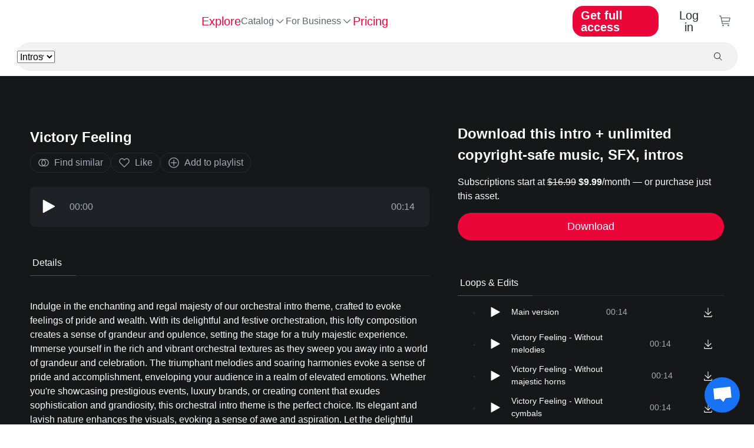

--- FILE ---
content_type: application/javascript
request_url: https://www.hooksounds.com/_app/immutable/chunks/DFrjTBnU.js
body_size: 3861
content:
import"./BoH93XyF.js";import{p as Re,f as w,h as ce,c as s,b as l,r as i,m as nt,t as B,a as b,d as Ke,g as t,j as se,q as S,i as _,e as st}from"./DCOUAYDZ.js";import{d as Ve,c as it,s as f,e as Ee,g as He}from"./Bi2ptmyG.js";import{B as C,p as h,i as m,t as lt,r as ut,k as dt,U as je,S as ie,aa as De,aG as Pe,T as le}from"./DxINCCul.js";import{a as ct,b as _t,u as vt,s as re,f as gt,U as Ae,V as Ne,W as qe,r as ue,X as Fe,Y as ft,Z as pt,_ as Ge,Q as Te,h as Ie,$ as mt}from"./D4Ac7L8d.js";import{B as de}from"./OOtAqZRj.js";import{S as Me}from"./ekA3vVkp.js";import{S as Oe}from"./D4zKNSC2.js";import{A as We}from"./Daga9qEF.js";const bt=()=>"Log in with Google",ht=()=>"Login mit Google",xt=()=>"Iniciar sesión con Google",wt=()=>"Fazer login com o Google",kt=(x={},a={})=>{const r=a.locale??C();return r==="en"?bt():r==="de"?ht():r==="es"?xt():wt()},yt=()=>"Already have an account?",St=()=>"Du hast bereits einen Account?",Bt=()=>"¿Ya tienes una cuenta?",Lt=()=>"Já tem uma conta?",Ht=(x={},a={})=>{const r=a.locale??C();return r==="en"?yt():r==="de"?St():r==="es"?Bt():Lt()},Tt=()=>"Don't have a HookSounds account?",zt=()=>"Neu auf HookSounds?",Ct=()=>"¿Nuevo en HookSounds?",Et=()=>"Novo no HookSounds?",jt=(x={},a={})=>{const r=a.locale??C();return r==="en"?Tt():r==="de"?zt():r==="es"?Ct():Et()},Dt=()=>"Create an account",Pt=()=>"Erstelle ein Konto",At=()=>"Crear una cuenta",Nt=()=>"Crie a sua conta aqui",qt=(x={},a={})=>{const r=a.locale??C();return r==="en"?Dt():r==="de"?Pt():r==="es"?At():Nt()},Ft=()=>"Join HookSounds to enjoy exclusive music made for you",Gt=()=>"Trete HookSounds bei und erhalte Zugriff auf exklusive Musik und Soundeffekte",It=()=>"Únete a HookSounds para disfrutar de música exclusiva hecha para ti.",Mt=()=>"Junte-se ao HookSounds para desfrutar de música exclusiva feita para você.",Ot=(x={},a={})=>{const r=a.locale??C();return r==="en"?Ft():r==="de"?Gt():r==="es"?It():Mt()},Wt=()=>"Forgot password?",Jt=()=>"Haben Sie Ihr Passwort vergessen?",Ut=()=>"¿Olvidaste la contraseña?",Rt=()=>"Esqueceu a senha?",Kt=(x={},a={})=>{const r=a.locale??C();return r==="en"?Wt():r==="de"?Jt():r==="es"?Ut():Rt()},Vt=()=>"Login",Yt=()=>"Anmelden",Zt=()=>"Iniciar sesión",Qt=()=>"Login",Je=(x={},a={})=>{const r=a.locale??C();return r==="en"?Vt():r==="de"?Yt():r==="es"?Zt():Qt()},Xt=()=>"Highly curated collection of exclusive royalty free music, produced by our hand-picked artists.",$t=()=>"Streng kuratierte Kollektion exklusiver, lizenzfreier Musik - Produziert von ausgewählten Künstlern",er=()=>"Colección altamente curada de música libre de regalías exclusiva, producida por nuestros propios artistas.",tr=()=>"Coleção exclusiva de músicas livres de pagamento de royalties, produzidas por artistas escolhidos a dedo.",rr=(x={},a={})=>{const r=a.locale??C();return r==="en"?Xt():r==="de"?$t():r==="es"?er():tr()},ar=()=>"Welcome back!",or=()=>"Willkommen zurück!",nr=()=>"¡Bienvenido de nuevo!",sr=()=>"Bem-vindo(a) de volta!",ir=(x={},a={})=>{const r=a.locale??C();return r==="en"?ar():r==="de"?or():r==="es"?nr():sr()},lr="data:image/svg+xml,%3c?xml%20version='1.0'%20encoding='UTF-8'%20standalone='no'?%3e%3c!DOCTYPE%20svg%20PUBLIC%20'-//W3C//DTD%20SVG%201.1//EN'%20'http://www.w3.org/Graphics/SVG/1.1/DTD/svg11.dtd'%3e%3csvg%20width='100%25'%20height='100%25'%20viewBox='0%200%208%2013'%20version='1.1'%20xmlns='http://www.w3.org/2000/svg'%20xmlns:xlink='http://www.w3.org/1999/xlink'%20xml:space='preserve'%20xmlns:serif='http://www.serif.com/'%20style='fill-rule:evenodd;clip-rule:evenodd;stroke-linejoin:round;stroke-miterlimit:2;'%3e%3cg%20transform='matrix(1,0,0,1,-6.25,-3.75)'%3e%3cpath%20d='M6.25,10L12.5,3.75L13.375,4.625L8,10L13.375,15.375L12.5,16.25L6.25,10Z'%20style='fill:rgb(22,22,22);fill-rule:nonzero;'/%3e%3c/g%3e%3c/svg%3e";var ur=w('<button class="back svelte-1x8a8tn"><img class="back-arrow svelte-1x8a8tn" alt="Back"/></button>'),dr=w('<div class="header svelte-1x8a8tn"><!> <div class="step-title"> </div> <div></div></div> <div class="subheader svelte-1x8a8tn"> </div>',1);function Ue(x,a){Re(a,!0);const r=it();let _e=h(a,"title",3,""),ve=h(a,"subtitle",3,""),ge=h(a,"showBack",3,!0),F=h(a,"subheaderMarginBottom",3,"32px");var L=dr(),G=ce(L),v=s(G);{var W=E=>{var d=ur();d.__click=()=>r("back");var p=s(d);i(d),B(()=>_t(p,"src",lr)),b(E,d)};m(v,E=>{ge()&&E(W)})}var J=l(v,2),fe=s(J,!0);i(J),nt(2),i(G);var U=l(G,2),pe=s(U,!0);i(U),B(()=>{f(fe,_e()),ct(U,`margin-bottom: ${F()??""};`),f(pe,ve())}),b(x,L),Ke()}Ve(["click"]);var cr=w('<div class="form-error"> </div>'),_r=w('<div class="form-error"> </div>'),vr=w('<div class="form-error"> </div>'),gr=w('<div class="d-flex flex-row justify-content-center spinner svelte-bie8d5"><!></div>'),fr=w('<!> <!> <!> <!> <form class="svelte-bie8d5"><label class="svelte-bie8d5"><div class="form-label"> </div> <input type="email" required autocomplete="email"/> <!></label> <label class="svelte-bie8d5"><div class="form-label"> </div> <input type="password" required autocomplete="new-password" id="new-password" minlength="8" maxlength="128"/> <div class="form-hint svelte-bie8d5"> </div> <!></label> <!></form> <div class="switch-auth-modal svelte-bie8d5"><div> </div> <button class="link svelte-bie8d5"> </button></div>',1),pr=w('<div class="form-error"> </div>'),mr=w('<div class="form-error"> </div>'),br=w('<div class="d-flex flex-row justify-content-center spinner svelte-bie8d5"><!></div>'),hr=w('<!> <!> <!> <!> <form class="svelte-bie8d5"><label class="svelte-bie8d5"><div class="form-label"> </div> <input type="text" required autocomplete="email"/> <!></label> <label class="svelte-bie8d5"><div class="form-label"> </div> <input type="password" required autocomplete="current-password" id="current-password" minlength="3" maxlength="128"/> <!></label> <button type="button" class="forgot-password svelte-bie8d5"> </button> <!></form> <div class="switch-auth-modal svelte-bie8d5"><div> </div> <button class="link svelte-bie8d5"> </button></div>',1),xr=w("<section><!></section>");function Cr(x,a){Re(a,!0);const r=()=>dt(E,"$user",_e),[_e,ve]=ut(),{langHref:ge}=lt();let F=h(a,"showSignUp",15,!1),L=h(a,"redirect",11,""),G=h(a,"showHeader",3,!0),v=h(a,"email",15,""),W=h(a,"disableEmailInput",3,!1),J=h(a,"onLogin",3,u=>{}),fe=h(a,"onForgotPassword",3,()=>{}),U=h(a,"className",3,""),pe=h(a,"fullPageSwitch",3,!1),E=vt.get(),d=se(""),p=se(!1),c=se(!1),H=se("");function Ye(){Te("signup"),_(H,""),_(p,!0),Xe()?(_(c,!0),Ie(fetch,"/v2/signup",{method:"POST",headers:{"Content-Type":"application/json"},body:JSON.stringify({username:v(),email:v(),password:t(d),repeatPassword:t(d)})}).then(u=>{Ne(u.email),Ce(u),J()(u),L()&&L()!==window.location.pathname?He(L()):_(c,!1)}).catch(u=>{_(c,!1);let k=JSON.parse(u.extra.body);_(H,k.message??k.error,!0)})):_(c,!1)}function Ze(){Te("login"),_(H,""),_(p,!0),$e()?(_(c,!0),Ie(fetch,"/v2/login",{method:"POST",headers:{"Content-Type":"application/json"},body:JSON.stringify({username:v(),password:t(d),rememberMe:!0})}).then(u=>{Ce(u),J()(u),L()&&L()!==window.location.pathname?He(L()):_(c,!1)}).catch(u=>{_(c,!1);let k=JSON.parse(u.extra.body);_(H,k.message??k.error,!0)})):_(c,!1)}function Qe(){Te("forgot-password"),fe()()}function Xe(){return v()&&t(d)&&Pe(v())}function $e(){return v()&&t(d)}function ze(){if(pe()){He(ge(F()?"/login":"/join"));return}F(!F()),_(d,""),_(H,""),_(p,!1),W()||v("")}function Ce(u){E.set(u)}var ae=xr(),et=s(ae);{var tt=u=>{var k=fr(),R=ce(k);{var me=e=>{{let n=S(()=>qt()),g=S(()=>Ot());Ue(e,{showBack:!1,get title(){return t(n)},get subtitle(){return t(g)}})}};m(R,e=>{G()&&e(me)})}var K=l(R,2);{let e=S(()=>pt());de(K,{get text(){return t(e)},marginTop:"8px",paddingBottom:"12px",paddingTop:"12px",paddingLeft:"19px",paddingRight:"19px",imageHeight:"24px",imageWidth:"24px",imageMarginRight:"10px",fontSize:"var(--base-font-size)",background:"white",border:"1px solid var(--border-100)",color:"var(--charleston-grey)",get leftImage(){return qe},isSubmitButton:!1,onClick:async()=>{(await Ae(E)).success&&r()&&Ne(r().email)},get disabled(){return t(c)}})}var V=l(K,2);{let e=S(()=>Ge());Oe(V,{get text(){return t(e)},marginBottom:"20px",backgroundColor:"white",color:"var(--text-secondary)",separatorColor:"#EAEBED"})}var Y=l(V,2);{var be=e=>{We(e,{get description(){return t(H)},marginBottom:"16px"})};m(Y,e=>{t(H)&&e(be)})}var T=l(Y,2),D=s(T),P=s(D),he=s(P,!0);i(P);var y=l(P,2);ue(y);let Z;var xe=l(y,2);{var we=e=>{var n=cr(),g=s(n,!0);i(n),B(z=>f(g,z),[()=>le()]),b(e,n)},Q=e=>{var n=st(),g=ce(n);{var z=te=>{var Le=_r(),at=s(Le,!0);i(Le),B(ot=>f(at,ot),[()=>mt()]),b(te,Le)};m(g,te=>{t(p)&&!Pe(v())&&te(z)},!0)}b(e,n)};m(xe,e=>{t(p)&&!v()?e(we):e(Q,!1)})}i(D);var A=l(D,2),X=s(A),N=s(X,!0);i(X);var j=l(X,2);ue(j);let oe;var $=l(j,2),q=s($);i($);var ke=l($,2);{var ye=e=>{var n=vr(),g=s(n,!0);i(n),B(z=>f(g,z),[()=>le()]),b(e,n)};m(ke,e=>{t(p)&&!t(d)&&e(ye)})}i(A);var Se=l(A,2);{var Be=e=>{var n=gr(),g=s(n);Me(g,{slim:!0,size:"48px"}),i(n),b(e,n)},ne=e=>{{let n=S(()=>De());de(e,{get text(){return t(n)},paddingBottom:"12px",paddingTop:"12px",paddingLeft:"19px",paddingRight:"19px",marginTop:"24px",imageHeight:"16px",imageWidth:"16x",fontSize:"var(--base-font-size)",isSubmitButton:!0})}};m(Se,e=>{t(c)?e(Be):e(ne,!1)})}i(T);var I=l(T,2),ee=s(I),M=s(ee,!0);i(ee);var O=l(ee,2);O.__click=ze;var o=s(O,!0);i(O),i(I),B((e,n,g,z,te)=>{f(he,e),Z=re(y,1,"form-input",null,Z,{error:t(p)&&!v()}),y.disabled=t(c)||W(),f(N,n),oe=re(j,1,"form-input",null,oe,{error:t(p)&&!t(d)}),j.disabled=t(c),f(q,`* ${g??""}`),f(M,z),O.disabled=t(c),f(o,te)},[()=>je(),()=>Fe(),()=>ft(),()=>Ht(),()=>Je()]),Ee("submit",T,e=>{e.preventDefault(),Ye()}),ie(y,v),ie(j,()=>t(d),e=>_(d,e)),b(u,k)},rt=u=>{var k=hr(),R=ce(k);{var me=o=>{{let e=S(()=>ir()),n=S(()=>rr());Ue(o,{showBack:!1,get title(){return t(e)},get subtitle(){return t(n)}})}};m(R,o=>{G()&&o(me)})}var K=l(R,2);{let o=S(()=>kt());de(K,{get text(){return t(o)},marginTop:"8px",paddingBottom:"12px",paddingTop:"12px",paddingLeft:"19px",paddingRight:"19px",imageHeight:"24px",imageWidth:"24x",imageMarginRight:"10px",fontSize:"var(--base-font-size)",background:"white",border:"1px solid var(--border-100)",color:"var(--charleston-grey)",get leftImage(){return qe},isSubmitButton:!1,onClick:()=>Ae(E),get disabled(){return t(c)}})}var V=l(K,2);{let o=S(()=>Ge());Oe(V,{get text(){return t(o)},marginBottom:"20px",backgroundColor:"white",color:"var(--text-secondary)",separatorColor:"#EAEBED"})}var Y=l(V,2);{var be=o=>{We(o,{get description(){return t(H)},marginBottom:"16px"})};m(Y,o=>{t(H)&&o(be)})}var T=l(Y,2),D=s(T),P=s(D),he=s(P,!0);i(P);var y=l(P,2);ue(y);let Z;var xe=l(y,2);{var we=o=>{var e=pr(),n=s(e,!0);i(e),B(g=>f(n,g),[()=>le()]),b(o,e)};m(xe,o=>{t(p)&&!v()&&o(we)})}i(D);var Q=l(D,2),A=s(Q),X=s(A,!0);i(A);var N=l(A,2);ue(N);let j;var oe=l(N,2);{var $=o=>{var e=mr(),n=s(e,!0);i(e),B(g=>f(n,g),[()=>le()]),b(o,e)};m(oe,o=>{t(p)&&!t(d)&&o($)})}i(Q);var q=l(Q,2);q.__click=Qe;var ke=s(q,!0);i(q);var ye=l(q,2);{var Se=o=>{var e=br(),n=s(e);Me(n,{slim:!0,size:"48px"}),i(e),b(o,e)},Be=o=>{{let e=S(()=>Je());de(o,{get text(){return t(e)},paddingBottom:"12px",paddingTop:"12px",paddingLeft:"19px",paddingRight:"19px",marginTop:"24px",imageHeight:"16px",imageWidth:"16x",fontSize:"var(--base-font-size)",isSubmitButton:!0})}};m(ye,o=>{t(c)?o(Se):o(Be,!1)})}i(T);var ne=l(T,2),I=s(ne),ee=s(I,!0);i(I);var M=l(I,2);M.__click=ze;var O=s(M,!0);i(M),i(ne),B((o,e,n,g,z)=>{f(he,o),Z=re(y,1,"form-input",null,Z,{error:t(p)&&!v()}),y.disabled=t(c)||W(),f(X,e),j=re(N,1,"form-input",null,j,{error:t(p)&&!t(d)}),N.disabled=t(c),q.disabled=t(c),f(ke,n),f(ee,g),M.disabled=t(c),f(O,z)},[()=>je(),()=>Fe(),()=>Kt(),()=>jt(),()=>De()]),Ee("submit",T,o=>{o.preventDefault(),Ze()}),ie(y,v),ie(N,()=>t(d),o=>_(d,o)),b(u,k)};m(et,u=>{F()?u(tt):u(rt,!1)})}i(ae),B(()=>re(ae,1,gt(U()),"svelte-bie8d5")),b(x,ae),Ke(),ve()}Ve(["click"]);export{Cr as A,Ue as H};
//# sourceMappingURL=DFrjTBnU.js.map


--- FILE ---
content_type: application/javascript
request_url: https://www.hooksounds.com/_app/immutable/chunks/D4Ac7L8d.js
body_size: 10920
content:
import{Q as ce,a5 as Y,U as le,E as Q,O as x,aE as Ne,aF as Z,aG as Ae,av as Ee,aH as Oe,aI as Te,ae as Ie,aJ as De,aK as ze,aL as Ve,aM as Be,M as He,aN as Re,aO as Ue,g as y,aP as Ge,am as re,aQ as je,aR as qe,j as S,i as k,l as F,B as X,C as ue}from"./DCOUAYDZ.js";import{l as Ze,m as $e,d as Je,q as We,r as Ye,w as de}from"./Bi2ptmyG.js";import{bg as fe,X as Xe,ad as Ke,af as z,B as h,aX as Qe,M as pe,aj as Fe,bh as et,bf as $}from"./DxINCCul.js";const tt=!0;function rt(e,t){var r=void 0,n;ce(()=>{r!==(r=t())&&(n&&(Y(n),n=null),r&&(n=le(()=>{Q(()=>r(e))})))})}function he(e){var t,r,n="";if(typeof e=="string"||typeof e=="number")n+=e;else if(typeof e=="object")if(Array.isArray(e)){var i=e.length;for(t=0;t<i;t++)e[t]&&(r=he(e[t]))&&(n&&(n+=" "),n+=r)}else for(r in e)e[r]&&(n&&(n+=" "),n+=r);return n}function nt(){for(var e,t,r=0,n="",i=arguments.length;r<i;r++)(e=arguments[r])&&(t=he(e))&&(n&&(n+=" "),n+=t);return n}function st(e){return typeof e=="object"?nt(e):e??""}const ne=[...` 	
\r\f \v\uFEFF`];function it(e,t,r){var n=e==null?"":""+e;if(t&&(n=n?n+" "+t:t),r){for(var i in r)if(r[i])n=n?n+" "+i:i;else if(n.length)for(var s=i.length,a=0;(a=n.indexOf(i,a))>=0;){var o=a+s;(a===0||ne.includes(n[a-1]))&&(o===n.length||ne.includes(n[o]))?n=(a===0?"":n.substring(0,a))+n.substring(o+1):a=o}}return n===""?null:n}function se(e,t=!1){var r=t?" !important;":";",n="";for(var i in e){var s=e[i];s!=null&&s!==""&&(n+=" "+i+": "+s+r)}return n}function J(e){return e[0]!=="-"||e[1]!=="-"?e.toLowerCase():e}function at(e,t){if(t){var r="",n,i;if(Array.isArray(t)?(n=t[0],i=t[1]):n=t,e){e=String(e).replaceAll(/\s*\/\*.*?\*\/\s*/g,"").trim();var s=!1,a=0,o=!1,c=[];n&&c.push(...Object.keys(n).map(J)),i&&c.push(...Object.keys(i).map(J));var l=0,f=-1;const P=e.length;for(var g=0;g<P;g++){var u=e[g];if(o?u==="/"&&e[g-1]==="*"&&(o=!1):s?s===u&&(s=!1):u==="/"&&e[g+1]==="*"?o=!0:u==='"'||u==="'"?s=u:u==="("?a++:u===")"&&a--,!o&&s===!1&&a===0){if(u===":"&&f===-1)f=g;else if(u===";"||g===P-1){if(f!==-1){var M=J(e.substring(l,f).trim());if(!c.includes(M)){u!==";"&&g++;var b=e.substring(l,g).trim();r+=" "+b+";"}}l=g+1,f=-1}}}}return n&&(r+=se(n)),i&&(r+=se(i,!0)),r=r.trim(),r===""?null:r}return e==null?null:String(e)}function ot(e,t,r,n,i,s){var a=e.__className;if(x||a!==r||a===void 0){var o=it(r,n,s);(!x||o!==e.getAttribute("class"))&&(o==null?e.removeAttribute("class"):t?e.className=o:e.setAttribute("class",o)),e.__className=r}else if(s&&i!==s)for(var c in s){var l=!!s[c];(i==null||l!==!!i[c])&&e.classList.toggle(c,l)}return s}function W(e,t={},r,n){for(var i in r){var s=r[i];t[i]!==s&&(r[i]==null?e.style.removeProperty(i):e.style.setProperty(i,s,n))}}function ct(e,t,r,n){var i=e.__style;if(x||i!==t){var s=at(t,n);(!x||s!==e.getAttribute("style"))&&(s==null?e.removeAttribute("style"):e.style.cssText=s),e.__style=t}else n&&(Array.isArray(n)?(W(e,r?.[0],n[0]),W(e,r?.[1],n[1],"important")):W(e,r,n));return n}function R(e,t,r=!1){if(e.multiple){if(t==null)return;if(!Ee(t))return Oe();for(var n of e.options)n.selected=t.includes(D(n));return}for(n of e.options){var i=D(n);if(Te(i,t)){n.selected=!0;return}}(!r||t!==void 0)&&(e.selectedIndex=-1)}function ge(e){var t=new MutationObserver(()=>{R(e,e.__value)});t.observe(e,{childList:!0,subtree:!0,attributes:!0,attributeFilter:["value"]}),Ie(()=>{t.disconnect()})}function Wr(e,t,r=t){var n=new WeakSet,i=!0;Ne(e,"change",s=>{var a=s?"[selected]":":checked",o;if(e.multiple)o=[].map.call(e.querySelectorAll(a),D);else{var c=e.querySelector(a)??e.querySelector("option:not([disabled])");o=c&&D(c)}r(o),Z!==null&&n.add(Z)}),Q(()=>{var s=t();if(e===document.activeElement){var a=Ae??Z;if(n.has(a))return}if(R(e,s,i),i&&s===void 0){var o=e.querySelector(":checked");o!==null&&(s=D(o),r(s))}e.__value=s,i=!1}),ge(e)}function D(e){return"__value"in e?e.__value:e.value}const V=Symbol("class"),T=Symbol("style"),_e=Symbol("is custom element"),ve=Symbol("is html");function lt(e){if(x){var t=!1,r=()=>{if(!t){if(t=!0,e.hasAttribute("value")){var n=e.value;U(e,"value",null),e.value=n}if(e.hasAttribute("checked")){var i=e.checked;U(e,"checked",null),e.checked=i}}};e.__on_r=r,He(r),Re()}}function Yr(e,t){var r=G(e);r.value===(r.value=t??void 0)||e.value===t&&(t!==0||e.nodeName!=="PROGRESS")||(e.value=t??"")}function Xr(e,t){var r=G(e);r.checked!==(r.checked=t??void 0)&&(e.checked=t)}function ut(e,t){t?e.hasAttribute("selected")||e.setAttribute("selected",""):e.removeAttribute("selected")}function U(e,t,r,n){var i=G(e);x&&(i[t]=e.getAttribute(t),t==="src"||t==="srcset"||t==="href"&&e.nodeName==="LINK")||i[t]!==(i[t]=r)&&(t==="loading"&&(e[De]=r),r==null?e.removeAttribute(t):typeof r!="string"&&we(e).includes(t)?e[t]=r:e.setAttribute(t,r))}function dt(e,t,r,n,i=!1,s=!1){if(x&&i&&e.tagName==="INPUT"){var a=e,o=a.type==="checkbox"?"defaultChecked":"defaultValue";o in r||lt(a)}var c=G(e),l=c[_e],f=!c[ve];let g=x&&l;g&&re(!1);var u=t||{},M=e.tagName==="OPTION";for(var b in t)b in r||(r[b]=null);r.class?r.class=st(r.class):r.class=null,r[T]&&(r.style??=null);var P=we(e);for(const d in r){let p=r[d];if(M&&d==="value"&&p==null){e.value=e.__value="",u[d]=p;continue}if(d==="class"){var O=e.namespaceURI==="http://www.w3.org/1999/xhtml";ot(e,O,p,n,t?.[V],r[V]),u[d]=p,u[V]=r[V];continue}if(d==="style"){ct(e,p,t?.[T],r[T]),u[d]=p,u[T]=r[T];continue}var w=u[d];if(!(p===w&&!(p===void 0&&e.hasAttribute(d)))){u[d]=p;var ee=d[0]+d[1];if(ee!=="$$")if(ee==="on"){const m={},N="$$"+d;let _=d.slice(2);var q=Ye(_);if(Ze(_)&&(_=_.slice(0,-7),m.capture=!0),!q&&w){if(p!=null)continue;e.removeEventListener(_,u[N],m),u[N]=null}if(p!=null)if(q)e[`__${_}`]=p,Je([_]);else{let Me=function(Pe){u[d].call(this,Pe)};u[N]=$e(_,e,Me,m)}else q&&(e[`__${_}`]=void 0)}else if(d==="style")U(e,d,p);else if(d==="autofocus")je(e,!!p);else if(!l&&(d==="__value"||d==="value"&&p!=null))e.value=e.__value=p;else if(d==="selected"&&M)ut(e,p);else{var v=d;f||(v=We(v));var te=v==="defaultValue"||v==="defaultChecked";if(p==null&&!l&&!te)if(c[d]=null,v==="value"||v==="checked"){let m=e;const N=t===void 0;if(v==="value"){let _=m.defaultValue;m.removeAttribute(v),m.defaultValue=_,m.value=m.__value=N?_:null}else{let _=m.defaultChecked;m.removeAttribute(v),m.defaultChecked=_,m.checked=N?_:!1}}else e.removeAttribute(d);else te||P.includes(v)&&(l||typeof p!="string")?(e[v]=p,v in c&&(c[v]=qe)):typeof p!="function"&&U(e,v,p)}}}return g&&re(!0),u}function Kr(e,t,r=[],n=[],i=[],s,a=!1,o=!1){Ue(i,r,n,c=>{var l=void 0,f={},g=e.nodeName==="SELECT",u=!1;if(ce(()=>{var b=t(...c.map(y)),P=dt(e,l,b,s,a,o);u&&g&&"value"in b&&R(e,b.value);for(let w of Object.getOwnPropertySymbols(f))b[w]||Y(f[w]);for(let w of Object.getOwnPropertySymbols(b)){var O=b[w];w.description===Ge&&(!l||O!==l[w])&&(f[w]&&Y(f[w]),f[w]=le(()=>rt(e,()=>O))),P[w]=O}l=P}),g){var M=e;Q(()=>{R(M,l.value,!0),ge(M)})}u=!0})}function G(e){return e.__attributes??={[_e]:e.nodeName.includes("-"),[ve]:e.namespaceURI===ze}}var ie=new Map;function we(e){var t=e.getAttribute("is")||e.nodeName,r=ie.get(t);if(r)return r;ie.set(t,r=[]);for(var n,i=e,s=Element.prototype;s!==i;){n=Be(i);for(var a in n)n[a].set&&r.push(a);i=Ve(i)}return r}const ft=tt;function me(e){const t={};return e&&e.split(";").forEach(function(r){try{let[n,...i]=r.split("=");if(n=n?.trim(),!n)return;const s=i.join("=").trim();if(!s)return;t[n]=decodeURIComponent(s)}catch{}}),t}const pt="/v2/trackEvent";async function C(e){try{e.language=Xe(window.location.pathname);let t=ye(),r=Se(),n=null;return n=await E(fetch,pt,{method:"POST",headers:{"Content-Type":"application/json",[t]:r},body:JSON.stringify(e)},!0),n}catch{}}function ht(e){C({name:"click",visitorId:L(),payload:{label:e}})}function Qr(e,t={}){C({name:"modal-open",visitorId:L(),payload:{...t,label:e}})}function gt(e){C({name:"download",visitorId:L(),payload:{assetId:e,url:window.location.href}})}function Fr(e){C({name:"search",visitorId:L(),payload:{url:window.location.href,query:e}})}function _t(e){C({name:"cart-update",visitorId:L(),payload:{cart:e}})}function en(e){C({name:"cart-purchase",visitorId:L(),payload:{cart:e}});let t=0;for(const r of e)r.price&&(t+=parseFloat(r.price))}function vt(e,t){C({name:"free-download",visitorId:L(),payload:{email:e,trackId:t}})}function tn(e){C({name:"user-signup",visitorId:L(),payload:{email:e}})}function rn(e,t){t&&(t={id:t.id,title:t.title}),C({name:"purchase-modal-step",visitorId:L(),payload:{step:e,track:t}})}function L(){let t=me(document.cookie).visitorId;return t||""}var be=(e=>(e.Watermarks="watermarks",e))(be||{});function wt(){const e={};for(const t of Object.values(be)){const r="expver-"+t,n=Ke(r);n!==null&&(e[t]=parseInt(n,10))}return e}function ye(){return"X-Experiments"}function Se(){let e=wt(),t="";for(const r in e)t+=r+":"+e[r]+",";return t.slice(0,-1)}function E(e,t,r={},n=!1){return ke(e,`/api${t}`,r,n)}function nn(e,t,r="",n={},i=!1){let s="";return(r==="es"||r==="de"||r==="pt-br")&&(s=`/${r}`),ke(e,`${s}/wp-json/snack${t}`,n,i)}function ke(e,t,r={},n=!1){r.headers||(r.headers={});const i=r.headers;return i["Content-Type"]||(i["Content-Type"]="application/json"),n&&ft&&(i[ye()]=Se()),e(t,r).then(async s=>{const a=await s.text();if(!s.ok)throw new z("Fetch bad response",{url:t,status:s.status,statusText:s.statusText,body:a});let o;try{o=JSON.parse(a)}catch(c){throw new z("Fetch JSON parse error",{url:t,status:s.status,statusText:s.statusText,body:a,error:c})}return o})}function sn(e){if(typeof e=="string")return e;if(e instanceof z)try{let t=JSON.parse(e.extra.body);return t.message||t.error}catch{return"An unknown error occurred: ERR-WOOPS"}return e instanceof Error?e.message||"An unknown error occurred: ERR-INST":"An unknown error occurred: ERR-NOMS"}function an(e){if(e instanceof z)try{return JSON.parse(e.extra.body).code}catch{return""}return""}class mt{#e=S(!1);get visible(){return y(this.#e)}set visible(t){k(this.#e,t,!0)}#t=S(!1);get showSignUp(){return y(this.#t)}set showSignUp(t){k(this.#t,t,!0)}#r=S("");get redirect(){return y(this.#r)}set redirect(t){k(this.#r,t,!0)}#n=S(!0);get canShowOnboarding(){return y(this.#n)}set canShowOnboarding(t){k(this.#n,t,!0)}onCloseListener;show(t=!1,r="",n=!0){this.visible=!0,this.showSignUp=t,this.redirect=r,this.canShowOnboarding=n}hide(){this.visible=!1,this.showSignUp=!1,this.onCloseListener&&this.onCloseListener()}setOnCloseListener(t){this.onCloseListener=t}}const bt=new mt;let B=null,H=e=>{},Ce;const Le=async e=>{if(!(!e.data.type||e.data.type!=="google-login"))try{if(e.data.success){const t=await E(fetch,"/v1/userInit/",{method:"POST"}).then(r=>r.user);Ce.set(t),bt.hide(),H({success:!0,message:e.data.message})}else H({success:!1,message:e.data.message})}catch(t){throw H({success:!1,message:"An unexpected error occurred"}),t}finally{window.removeEventListener("message",Le),B=null}};function on(e){return Ce=e,B||(B=new Promise((t,r)=>{H=t,window.addEventListener("message",Le)})),ht("google_login"),window.open("/api/v2/googleLogin","_blank"),B}function cn(e){let t=0,r=null,n=!1,i=!1;const s=me(document.cookie);for(const[a,o]of Object.entries(s))a.endsWith("session_counter")&&(t=parseInt(o)),a==="fad"&&(r=new Date(o)),a==="sbf"&&(n=!0),a==="dto"&&(i=!0);return r||(t<=1?r=new Date:r=new Date(Date.now()-1e3*60*60*24*30*6),document.cookie=`fad=${r.toISOString()}; path=/; expires=Fri, 31 Dec 2100 23:59:59 GMT;`),!n&&e?.subscription?.isSubscribed&&(n=!0,document.cookie="sbf=1; path=/; expires=Fri, 31 Dec 2100 23:59:59 GMT;"),{sessions:t,firstAccessDate:r,subscribedBefore:n,discountOverride:i}}const yt=()=>"Download",St=()=>"Download",kt=()=>"Descarga",Ct=()=>"Baixar",ln=(e={},t={})=>{const r=t.locale??h();return r==="en"?yt():r==="de"?St():r==="es"?kt():Ct()},Lt=()=>"Next",xt=()=>"Weiter",Mt=()=>"Siguiente",Pt=()=>"Seguinte",un=(e={},t={})=>{const r=t.locale??h();return r==="en"?Lt():r==="de"?xt():r==="es"?Mt():Pt()},Nt=()=>"Pause",At=()=>"Pause",Et=()=>"Pausar",Ot=()=>"Pausar",dn=(e={},t={})=>{const r=t.locale??h();return r==="en"?Nt():r==="de"?At():r==="es"?Et():Ot()},Tt=()=>"Play",It=()=>"Abspielen",Dt=()=>"Reproducir",zt=()=>"Reproduzir",fn=(e={},t={})=>{const r=t.locale??h();return r==="en"?Tt():r==="de"?It():r==="es"?Dt():zt()},Vt=()=>"Remove",Bt=()=>"Entfernen",Ht=()=>"Remover",Rt=()=>"Remover",pn=(e={},t={})=>{const r=t.locale??h();return r==="en"?Vt():r==="de"?Bt():r==="es"?Ht():Rt()},Ut=()=>"There was an error downloading this file",Gt=()=>"Beim Herunterladen dieser Datei ist ein Fehler aufgetreten.",jt=()=>"Ocurrió un error al descargar este archivo.",qt=()=>"Ocorreu um erro ao baixar este arquivo.",xe=(e={},t={})=>{const r=t.locale??h();return r==="en"?Ut():r==="de"?Gt():r==="es"?jt():qt()},Zt=()=>"Sign up with Google",$t=()=>"Registrierung mit Google",Jt=()=>"Registrarse con Google",Wt=()=>"Inscrever-se com o Google",hn=(e={},t={})=>{const r=t.locale??h();return r==="en"?Zt():r==="de"?$t():r==="es"?Jt():Wt()},Yt=()=>"Details",Xt=()=>"Details",Kt=()=>"Detalles",Qt=()=>"Detalhes",gn=(e={},t={})=>{const r=t.locale??h();return r==="en"?Yt():r==="de"?Xt():r==="es"?Kt():Qt()},Ft=()=>"or",er=()=>"oder",tr=()=>"o",rr=()=>"ou",_n=(e={},t={})=>{const r=t.locale??h();return r==="en"?Ft():r==="de"?er():r==="es"?tr():rr()},nr=()=>"Find your sound",sr=()=>"Finde deinen Sound",ir=()=>"Encuentra tu sonido",ar=()=>"Encontre seu som",vn=(e={},t={})=>{const r=t.locale??h();return r==="en"?nr():r==="de"?sr():r==="es"?ir():ar()},or=()=>"Email is invalid",cr=()=>"E-Mail ungültig",lr=()=>"Email es inválido",ur=()=>"E-mail inválido",wn=(e={},t={})=>{const r=t.locale??h();return r==="en"?or():r==="de"?cr():r==="es"?lr():ur()},dr=()=>"Get started",fr=()=>"Jetzt starten",pr=()=>"Comienza",hr=()=>"Iniciar",mn=(e={},t={})=>{const r=t.locale??h();return r==="en"?dr():r==="de"?fr():r==="es"?pr():hr()},gr=()=>"Password",_r=()=>"Passwort",vr=()=>"Constraseña",wr=()=>"Senha",bn=(e={},t={})=>{const r=t.locale??h();return r==="en"?gr():r==="de"?_r():r==="es"?vr():wr()},mr=()=>"Min. 8 characters",br=()=>"Min. 8 Zeichen",yr=()=>"Mínimo 8 caracteres",Sr=()=>"Mínimo de 8 caracteres",yn=(e={},t={})=>{const r=t.locale??h();return r==="en"?mr():r==="de"?br():r==="es"?yr():Sr()},kr=()=>"Coming soon!",Cr=()=>"Bald erhältlich!",Lr=()=>"¡Próximamente!",xr=()=>" Em breve!",Sn=(e={},t={})=>{const r=t.locale??h();return r==="en"?kr():r==="de"?Cr():r==="es"?Lr():xr()},Mr=()=>"Import video",Pr=()=>"Import video",Nr=()=>"Import video",Ar=()=>"Import video",kn=(e={},t={})=>{const r=t.locale??h();return r==="en"?Mr():r==="de"?Pr():r==="es"?Nr():Ar()},Er=()=>"Edit",Or=()=>"Bearbeiten",Tr=()=>"Editar",Ir=()=>"Editar",Cn=(e={},t={})=>{const r=t.locale??h();return r==="en"?Er():r==="de"?Or():r==="es"?Tr():Ir()},j={set(e,t,r={}){"zaraz"in window&&window.zaraz.set(e,t,r)},setUser(e){if(!e?.id)return;this.set("user_id",e.id.toString(),{scope:"session"}),this.set("user_email",e.email,{scope:"session"});const t={email:e.email,display_name:e.displayName,subscription:e.subscription?.name??"none"};this.set("user_properties",t,{scope:"session"}),"hj"in window&&window.hj("identify",e.id,t)},track(e,t={}){"zaraz"in window&&(typeof e=="string"?window.zaraz.track(e,t):window.zaraz.track(e.name,e.params))},ecommerce(e,t){"zaraz"in window&&window.zaraz.ecommerce(e,t)},click(e){this.track("click",{event_label:e,environment:fe})},addToCart(e,t){this.ecommerce("Product Added",{product_id:e.id,name:e.title,price:t,currency:"usd",quantity:1})}};function I(e){const t={product_id:e.id.toString(),name:e.name,currency:"usd",price:Number(e.price),variant:e.variant,category:e.category,quantity:1};j.ecommerce("Product Added",t)}function Dr(e){const t={product_id:e.id.toString(),name:e.name,currency:"usd",price:Number(e.price),variant:e.variant,category:e.category,quantity:1};j.ecommerce("Product Removed",t)}function Ln(e,t){const r={currency:"usd",total:e.total,value:e.total,products:t.map((n,i)=>({product_id:String(n.id),name:n.name,currency:"usd",price:Number(n.price),variant:n.variant,category:n.category,quantity:1,position:i+1}))};j.ecommerce("Checkout Started",r)}function xn(e){const t={currency:"usd",order_id:e.tracking.transaction_id,checkout_id:e.tracking.transaction_id,total:Number(e.tracking.value),value:Number(e.tracking.value),tax:Number(e.tracking.tax),creative:e.tracking.event_label,products:e.tracking.items?.map((n,i)=>({product_id:n.id,name:n.name,currency:"usd",price:Number(n.price),variant:n.variant,category:n.category,quantity:1,position:i+1}))??[]},r={};e.tracking.purchase_type&&(r.purchase_type=e.tracking.purchase_type),e.tracking.plan_type&&(r.content_name=e.tracking.plan_type),e.tracking.subscription_duration&&(r.subscription_duration=e.tracking.subscription_duration),e.tracking.first_purchase&&(r.first_purchase=e.tracking.first_purchase),j.ecommerce("Order Completed",{...t,...r})}class zr{#e=S(!1);get visible(){return y(this.#e)}set visible(t){k(this.#e,t,!0)}#t=S(F({}));get track(){return y(this.#t)}set track(t){k(this.#t,t,!0)}show(t){this.track=t,this.visible=!0}hide(){this.visible=!1}}const ae=new zr;class Vr{#e=S(!1);get visible(){return y(this.#e)}set visible(t){k(this.#e,t,!0)}#t=S(F({}));get track(){return y(this.#t)}set track(t){k(this.#t,t,!0)}show(t){this.track=t,this.visible=!0}hide(){this.visible=!1}}const oe=new Vr;class Br{#e=S(!1);get visible(){return y(this.#e)}set visible(t){k(this.#e,t,!0)}#t=S(F({}));get track(){return y(this.#t)}set track(t){k(this.#t,t,!0)}show(t){this.track=t,this.visible=!0}hide(){this.visible=!1}}const Hr=new Br;var A=(e=>(e.Track="track",e.Version="version",e.SFX="sfx",e.Intro="intro",e.Short="short",e.HiddenPlayer="hidden-player",e))(A||{});function Rr(e){return e==="track"?"track":e==="sfx"?"sfx":e==="intro"?"intro":e==="short"?"short":null}function K(e,t,r=null,n=null){if(r=r??Ur(t),!r)return"";const i=t.newSlug??t.slug;switch(r){case"track":return e("/royalty-free-music/"+i+"/"+t.id);case"sfx":return e("/sound-effects/"+i+"/"+t.id);case"intro":return e("/intros/"+i+"/"+t.id);case"version":if(n)return K(e,n,n.type)}return""}function Mn(e,t,r=null,n=!1){switch(t){case"track":return n?e("/free-music/")+(r?"?"+r.toString():""):e("/royalty-free-music/")+(r?"?"+r.toString():"");case"sfx":return e("/sound-effects/")+(r?"?"+r.toString():"");case"intro":return e("/intros/")+(r?"?"+r.toString():"")}return""}function Ur(e){return Rr(e.type)}function Pn(e){if(!e)return null;e=Qe(e);const t=e.split("/").filter(r=>r)[0]??null;return t==="royalty-free-music"?"track":t==="sound-effects"?"sfx":t==="intros"?"intro":null}function Nn(e){const t=E(fetch,`/v2/download/${e.id}`,{}).then(r=>(gt(e.id),window.location.href=r.url,r));return t.catch(r=>{let n=JSON.parse(r.extra.body).error;pe.show(xe(),n,"error")}),t}function An(e,t){const r=E(fetch,`/v2/free-download/${e.id}`,{method:"POST",body:JSON.stringify({email:t})}).then(n=>(vt(t,e.id.toString()),window.location.href=n.url,n));return r.catch(n=>{let i=JSON.parse(n.extra.body).error;pe.show(xe(),i,"error")}),r}function En(e,t=null){if(e.type==="sfx")Hr.show(e);else if(e.type==="intro")ae.show(e);else if(e.type==="track")oe.show(e);else if(e.type==="version"&&t?.type==="track")oe.show(t);else if(e.type==="version"&&t?.type==="intro")ae.show(t);else throw new z("Asset combination not supported, this should never happen.",{asset:e,parentAsset:t})}function Gr(){let e=[];try{e=Fe("cart")||[]}catch{et("cart")}const{subscribe:t,set:r,update:n}=de(e),i=s=>{$("cart",s),_t(s)};return{subscribe:t,add:s=>n(a=>{let o=[...a,s];return(s.isSubscription||s.isNeverExpiring)&&(o=[s]),i(o),I(s),o}),addTrack:(s,a)=>n(o=>{const c={name:s.title,id:s.id,price:a.price,regularPrice:a.regularPrice.toString(),priceId:+a.id,srcset:s.srcset,variant:a.name,category:s.mainGenre?.name,isSubscription:!1,path:K(f=>f,s)};let l=[...o,c];return o.find(f=>f.isSubscription||f.isNeverExpiring)&&(l=[c]),i(l),I(c),l}),addAssetLicense:(s,a)=>n(o=>{const c={name:s.title,assetId:s.id,id:a.id,price:a.prices[0].price,regularPrice:a.prices[0].regularPrice.toString(),priceId:1,isSubscription:!1,path:K(f=>f,s)};let l=[...o,c];return o.find(f=>f.isSubscription||f.isNeverExpiring)&&(l=[c]),i(l),I(c),l}),addSubscription:(s,a)=>n(o=>{const c={name:s.name,id:s.id,regularPrice:s.originalPrice?.toString(),price:s.price.toString(),shortName:s.shortName,isSubscription:!0,isMonthly:s.isMonthly,from:a},l=[c];return i(l),I(c),l}),addProductById:async s=>{let a=await E(fetch,"/v1/cart/item/"+s);n(o=>{let c=[...o,a];return i(c),I(a),c})},removeByIndex:s=>n(a=>{const o=a.filter((c,l)=>l!==s);return i(o),Dr(a[s]),o}),clear:()=>{r([]),$("cart",[])},clearStorage:()=>{$("cart",[])}}}const On={create:e=>ue("user",de(e)),get:()=>X("user"),update:async e=>{const t=await E(fetch,"/v1/userInit/",{method:"POST"});e.set(t.user)}},Tn={create:()=>{X("cart")||ue("cart",Gr())},get:()=>X("cart")};var jr=(e=>(e.UNKNOWN="unknown",e.HomeHero="home-hero",e.Header="header",e.MobileMenu="mobile-menu",e.LicenseModal="license-modal",e.SubscriptionModal="subscription-modal",e.TrackDetail="track-detail",e.IntroDetail="intro-detail",e.SfxDetail="sfx-detail",e.SearchHeroTrack="search-hero-track",e.SearchHeroIntro="search-hero-intro",e.SearchHeroSfx="search-hero-sfx",e.Licensing="licensing",e.Business="business",e.Premium="premium",e.Collections="collections",e.CollectionDetail="collection-detail",e.LandingPage="landing-page",e.TrialPage="trial-page",e.ProfilePage="profile-page",e.CheckoutModal="checkout-modal",e.ShortcapPricingPage="shortcap-pricing-page",e.PurchaseSFXModal="purchase-sfx-modal",e.Player="player",e))(jr||{});const In="data:image/svg+xml,%3csvg%20xmlns='http://www.w3.org/2000/svg'%20height='24'%20viewBox='0%200%2024%2024'%20width='24'%3e%3cpath%20d='M22.56%2012.25c0-.78-.07-1.53-.2-2.25H12v4.26h5.92c-.26%201.37-1.04%202.53-2.21%203.31v2.77h3.57c2.08-1.92%203.28-4.74%203.28-8.09z'%20fill='%234285F4'/%3e%3cpath%20d='M12%2023c2.97%200%205.46-.98%207.28-2.66l-3.57-2.77c-.98.66-2.23%201.06-3.71%201.06-2.86%200-5.29-1.93-6.16-4.53H2.18v2.84C3.99%2020.53%207.7%2023%2012%2023z'%20fill='%2334A853'/%3e%3cpath%20d='M5.84%2014.09c-.22-.66-.35-1.36-.35-2.09s.13-1.43.35-2.09V7.07H2.18C1.43%208.55%201%2010.22%201%2012s.43%203.45%201.18%204.93l2.85-2.22.81-.62z'%20fill='%23FBBC05'/%3e%3cpath%20d='M12%205.38c1.62%200%203.06.56%204.21%201.64l3.15-3.15C17.45%202.09%2014.97%201%2012%201%207.7%201%203.99%203.47%202.18%207.07l3.66%202.84c.87-2.6%203.3-4.53%206.16-4.53z'%20fill='%23EA4335'/%3e%3cpath%20d='M1%201h22v22H1z'%20fill='none'/%3e%3c/svg%3e",Dn="data:image/svg+xml,%3csvg%20width='20'%20height='20'%20viewBox='0%200%2020%2020'%20fill='none'%20xmlns='http://www.w3.org/2000/svg'%3e%3crect%20width='20'%20height='20'%20fill='transparent'%20/%3e%3cpath%20d='M10%202.5C14.125%202.5%2017.5%205.875%2017.5%2010C17.5%2014.125%2014.125%2017.5%2010%2017.5C5.875%2017.5%202.5%2014.125%202.5%2010C2.5%205.875%205.875%202.5%2010%202.5ZM10%201.25C5.1875%201.25%201.25%205.1875%201.25%2010C1.25%2014.8125%205.1875%2018.75%2010%2018.75C14.8125%2018.75%2018.75%2014.8125%2018.75%2010C18.75%205.1875%2014.8125%201.25%2010%201.25Z'%20fill='%23ffffff'%20/%3e%3cpath%20d='M15%209.375H10.625V5H9.375V9.375H5V10.625H9.375V15H10.625V10.625H15V9.375Z'%20fill='%23ffffff'%20/%3e%3c/svg%3e",zn="data:image/svg+xml,%3c?xml%20version='1.0'%20encoding='UTF-8'%20standalone='no'?%3e%3c!DOCTYPE%20svg%20PUBLIC%20'-//W3C//DTD%20SVG%201.1//EN'%20'http://www.w3.org/Graphics/SVG/1.1/DTD/svg11.dtd'%3e%3csvg%20width='100%25'%20height='100%25'%20viewBox='0%200%2010%2013'%20version='1.1'%20xmlns='http://www.w3.org/2000/svg'%20xmlns:xlink='http://www.w3.org/1999/xlink'%20xml:space='preserve'%20xmlns:serif='http://www.serif.com/'%20style='fill-rule:evenodd;clip-rule:evenodd;stroke-linejoin:round;stroke-miterlimit:2;'%3e%3cg%20transform='matrix(1,0,0,1,-5,-3.75)'%3e%3cpath%20d='M7.5,3.75L6.25,3.75C5.918,3.75%205.601,3.882%205.366,4.116C5.132,4.351%205,4.668%205,5L5,15C5,15.332%205.132,15.65%205.366,15.884C5.601,16.118%205.918,16.25%206.25,16.25L7.5,16.25C7.832,16.25%208.149,16.118%208.384,15.884C8.618,15.65%208.75,15.332%208.75,15L8.75,5C8.75,4.668%208.618,4.351%208.384,4.116C8.149,3.882%207.832,3.75%207.5,3.75Z'%20style='fill:white;fill-rule:nonzero;'/%3e%3c/g%3e%3cg%20transform='matrix(1,0,0,1,-5,-3.75)'%3e%3cpath%20d='M13.75,3.75L12.5,3.75C12.169,3.75%2011.851,3.882%2011.616,4.116C11.382,4.351%2011.25,4.668%2011.25,5L11.25,15C11.25,15.332%2011.382,15.65%2011.616,15.884C11.851,16.118%2012.169,16.25%2012.5,16.25L13.75,16.25C14.082,16.25%2014.4,16.118%2014.634,15.884C14.868,15.65%2015,15.332%2015,15L15,5C15,4.668%2014.868,4.351%2014.634,4.116C14.4,3.882%2014.082,3.75%2013.75,3.75Z'%20style='fill:white;fill-rule:nonzero;'/%3e%3c/g%3e%3c/svg%3e",Vn="data:image/svg+xml,%3csvg%20width='17'%20height='16'%20viewBox='0%200%2017%2016'%20fill='none'%20xmlns='http://www.w3.org/2000/svg'%3e%3cpath%20d='M8.5%2016L7.075%2014.6L12.675%209H0.5V7H12.675L7.075%201.4L8.5%200L16.5%208L8.5%2016Z'%20fill='white'/%3e%3c/svg%3e",Bn="data:image/svg+xml,%3csvg%20width='16'%20height='16'%20viewBox='0%200%2016%2016'%20fill='none'%20xmlns='http://www.w3.org/2000/svg'%3e%3cpath%20d='M9%203L8.285%203.6965L12.075%207.5H2V8.5H12.075L8.285%2012.2865L9%2013L14%208L9%203Z'%20fill='white'/%3e%3c/svg%3e",Hn="data:image/svg+xml,%3csvg%20viewBox='0%200%2011%2013'%20xmlns='http://www.w3.org/2000/svg'%20xml:space='preserve'%20style='fill-rule:evenodd;clip-rule:evenodd;stroke-linejoin:round;stroke-miterlimit:2'%3e%3cpath%20d='M3.5%2014a.504.504%200%200%201-.354-.146A.504.504%200%200%201%203%2013.5v-11a.503.503%200%200%201%20.492-.5.503.503%200%200%201%20.249.062l10%205.5A.496.496%200%200%201%2014%208a.496.496%200%200%201-.259.438l-10%205.5A.497.497%200%200%201%203.5%2014Z'%20style='fill:%23fff;fill-rule:nonzero'%20transform='translate(-3%20-2)'/%3e%3c/svg%3e",Rn="data:image/svg+xml,%3csvg%20width='22'%20height='22'%20viewBox='0%200%2022%2022'%20fill='none'%20xmlns='http://www.w3.org/2000/svg'%3e%3cpath%20d='M15.4343%204.125C15.9348%204.12458%2016.4304%204.22409%2016.892%204.4177C17.3536%204.61131%2017.7719%204.89512%2018.1224%205.2525C18.8446%205.98564%2019.2494%206.97342%2019.2494%208.0025C19.2494%209.03158%2018.8446%2010.0194%2018.1224%2010.7525L10.9999%2017.9644L3.87741%2010.7525C3.15524%2010.0194%202.75045%209.03158%202.75045%208.0025C2.75045%206.97342%203.15524%205.98564%203.87741%205.2525C4.22809%204.89538%204.64643%204.61172%205.10797%204.41808C5.56951%204.22444%206.06501%204.12471%206.56553%204.12471C7.06605%204.12471%207.56155%204.22444%208.02309%204.41808C8.48464%204.61172%208.90297%204.89538%209.25366%205.2525L10.9999%207.04L12.7393%205.26625C13.0887%204.90461%2013.5075%204.61716%2013.9705%204.42107C14.4336%204.22497%2014.9314%204.12428%2015.4343%204.125ZM15.4343%202.75C14.7506%202.74942%2014.0738%202.88534%2013.4434%203.14978C12.8129%203.41423%2012.2417%203.80188%2011.763%204.29L10.9999%205.06L10.2368%204.29C9.75756%203.80276%209.18614%203.41578%208.55584%203.15163C7.92553%202.88748%207.24895%202.75144%206.56553%202.75144C5.88211%202.75144%205.20553%202.88748%204.57523%203.15163C3.94492%203.41578%203.3735%203.80276%202.89428%204.29C1.91932%205.28249%201.37305%206.61812%201.37305%208.00938C1.37305%209.40063%201.91932%2010.7363%202.89428%2011.7288L10.9999%2019.9375L19.1055%2011.7288C20.0805%2010.7363%2020.6268%209.40063%2020.6268%208.00938C20.6268%206.61812%2020.0805%205.28249%2019.1055%204.29C18.6264%203.8025%2018.0551%203.41526%2017.4248%203.15086C16.7944%202.88646%2016.1178%202.75019%2015.4343%202.75Z'%20fill='white'/%3e%3c/svg%3e",Un="data:image/svg+xml,%3csvg%20width='22'%20height='22'%20viewBox='0%200%2022%2022'%20fill='none'%20xmlns='http://www.w3.org/2000/svg'%3e%3cpath%20d='M17.875%2016.5V19.25H4.125V16.5H2.75V19.25C2.75%2019.6147%202.89487%2019.9644%203.15273%2020.2223C3.41059%2020.4801%203.76033%2020.625%204.125%2020.625H17.875C18.2397%2020.625%2018.5894%2020.4801%2018.8473%2020.2223C19.1051%2019.9644%2019.25%2019.6147%2019.25%2019.25V16.5H17.875Z'%20fill='white'/%3e%3cpath%20d='M17.875%209.625L16.9056%208.65563L11.6875%2013.8669V1.375H10.3125V13.8669L5.09437%208.65563L4.125%209.625L11%2016.5L17.875%209.625Z'%20fill='white'/%3e%3c/svg%3e";function Gn(e,t){return qr(e.type,t)}function qr(e,t){return!!(t?.subscription.hasIntrosAccess&&e===A.Intro||t?.subscription.hasSfxAccess&&e===A.SFX||t?.subscription.hasTracksAccess&&(e===A.Track||e===A.Version)||t?.subscription.hasShortsAccess&&e===A.Short)}const jn="data:image/svg+xml,%3c?xml%20version='1.0'%20encoding='UTF-8'%20standalone='no'?%3e%3c!DOCTYPE%20svg%20PUBLIC%20'-//W3C//DTD%20SVG%201.1//EN'%20'http://www.w3.org/Graphics/SVG/1.1/DTD/svg11.dtd'%3e%3csvg%20width='100%25'%20height='100%25'%20viewBox='0%200%2057%2057'%20version='1.1'%20xmlns='http://www.w3.org/2000/svg'%20xmlns:xlink='http://www.w3.org/1999/xlink'%20xml:space='preserve'%20xmlns:serif='http://www.serif.com/'%20style='fill-rule:evenodd;clip-rule:evenodd;stroke-linejoin:round;stroke-miterlimit:2;'%3e%3cg%20transform='matrix(1,0,0,1,-5.66919,-5.67)'%3e%3ccircle%20cx='34'%20cy='34'%20r='17'%20style='fill:white;'/%3e%3c/g%3e%3cg%20transform='matrix(1,0,0,1,-6,-6)'%3e%3cpath%20d='M34.333,62.66C18.693,62.643%206.017,49.969%206,34.331L6,33.765C6.312,18.198%2019.133,5.799%2034.702,6.002C50.277,6.212%2062.763,18.946%2062.661,34.515C62.559,50.088%2049.908,62.66%2034.333,62.66ZM28.667,21.583L28.667,47.079L45.667,34.331L28.667,21.583Z'%20style='fill:%23272C32;fill-rule:nonzero;'/%3e%3c/g%3e%3c/svg%3e",qn="data:image/svg+xml,%3c?xml%20version='1.0'%20encoding='UTF-8'%20standalone='no'?%3e%3c!DOCTYPE%20svg%20PUBLIC%20'-//W3C//DTD%20SVG%201.1//EN'%20'http://www.w3.org/Graphics/SVG/1.1/DTD/svg11.dtd'%3e%3csvg%20width='100%25'%20height='100%25'%20viewBox='0%200%2057%2057'%20version='1.1'%20xmlns='http://www.w3.org/2000/svg'%20xmlns:xlink='http://www.w3.org/1999/xlink'%20xml:space='preserve'%20xmlns:serif='http://www.serif.com/'%20style='fill-rule:evenodd;clip-rule:evenodd;stroke-linejoin:round;stroke-miterlimit:2;'%3e%3cg%20transform='matrix(1,0,0,1,-5.67,-5.67)'%3e%3ccircle%20cx='34'%20cy='34'%20r='17'%20style='fill:white;'/%3e%3c/g%3e%3cg%20transform='matrix(1,0,0,1,-6,-6)'%3e%3cpath%20d='M34.33,6C18.692,6%206,18.692%206,34.33C6,49.968%2018.692,62.66%2034.33,62.66C49.968,62.66%2062.66,49.968%2062.66,34.33C62.66,18.692%2049.968,6%2034.33,6ZM31.497,45.662L25.831,45.662L25.831,22.998L31.497,22.998L31.497,45.662ZM42.829,45.662L37.163,45.662L37.163,22.998L42.829,22.998L42.829,45.662Z'%20style='fill:%23EA0639;fill-rule:nonzero;'/%3e%3c/g%3e%3c/svg%3e",Zn=""+new URL("../assets/loading.C4-8Yk8y.svg",import.meta.url).href;class $n{constructor(t,r,n,i,s){this.id=t,this.name=r,this.pill=n,this.disabled=i,this.icon=s}}const Jn="data:image/svg+xml,%3csvg%20width='24'%20height='24'%20viewBox='0%200%2024%2024'%20fill='none'%20xmlns='http://www.w3.org/2000/svg'%3e%3cpath%20d='M9.75%2018.0019L3%2011.2519L4.0605%2010.1914L9.75%2015.8802L19.9395%205.69141L21%206.75191L9.75%2018.0019Z'%20fill='%23272C32'/%3e%3c/svg%3e";export{wn as $,ft as A,A as B,ln as C,kn as D,bt as E,jr as F,mn as G,gn as H,Rn as I,Zn as J,Un as K,Gn as L,Nn as M,En as N,K as O,j as P,ht as Q,vt as R,An as S,vn as T,on as U,tn as V,In as W,bn as X,yn as Y,hn as Z,_n as _,ct as a,rn as a0,oe as a1,$n as a2,ye as a3,Se as a4,gt as a5,xn as a6,sn as a7,en as a8,pn as a9,C as aa,L as ab,an as ac,Ln as ad,Pn as ae,Sn as af,Mn as ag,Qr as ah,Kr as ai,Fr as aj,me as ak,cn as al,ut as am,U as b,Xr as c,Yr as d,Jn as e,st as f,Vn as g,E as h,un as i,Bn as j,dn as k,zn as l,qn as m,fn as n,Hn as o,ae as p,jn as q,lt as r,ot as s,Wr as t,On as u,nn as v,Cn as w,Tn as x,Hr as y,Dn as z};
//# sourceMappingURL=D4Ac7L8d.js.map


--- FILE ---
content_type: application/javascript
request_url: https://www.hooksounds.com/_app/immutable/chunks/Y1Cw5QZV.js
body_size: 212
content:
import{B as n,p as u,e as p}from"./DxINCCul.js";import"./BoH93XyF.js";import{p as y,u as h,o as k,f as _,a as i,d as w,r as m,c as M,g as c,q as T}from"./DCOUAYDZ.js";import{T as b}from"./BG4mu2eK.js";import{p as D,g as C}from"./DtXj0xWA.js";const I=()=>"Categories",L=()=>"Kategorien",N=()=>"Categorías",S=()=>"Categorias",X=(t={},e={})=>{const r=e.locale??n();return r==="en"?I():r==="de"?L():r==="es"?N():S()},j=()=>"Duration",A=()=>"Dauer",B=()=>"Duración",E=()=>"Duração",Y=(t={},e={})=>{const r=e.locale??n();return r==="en"?j():r==="de"?A():r==="es"?B():E()},Q=()=>"Energy Levels",q=()=>"Energie-Level",x=()=>"Niveles de energía",G=()=>"Níveis de energia",Z=(t={},e={})=>{const r=e.locale??n();return r==="en"?Q():r==="de"?q():r==="es"?x():G()},K=()=>"Types",z=()=>"Typ",F=()=>"Tipos",H=()=>"Tipos",$=(t={},e={})=>{const r=e.locale??n();return r==="en"?K():r==="de"?z():r==="es"?F():H()};var J=_('<div class="track-width svelte-1s509mj"><!></div>'),O=_('<div class="grid svelte-1s509mj"></div>');function ee(t,e){y(e,!0);let r=u(e,"showSimilarIcon",3,!1),l=u(e,"freeMusicModal",3,!1);h(()=>{e.tracks&&k(()=>D.setQueue(e.tracks,C(e.type)))});var o=O();p(o,23,()=>e.tracks,s=>s.id,(s,d,g)=>{var a=J(),f=M(a);{let v=T(()=>c(g)===0);b(f,{get track(){return c(d)},get type(){return e.type},get user(){return e.user},get showSimilarIcon(){return r()},get freeMusicModal(){return l()},get showNewBadge(){return c(v)}})}m(a),i(s,a)}),m(o),i(t,o),w()}export{ee as A,Z as a,$ as b,Y as c,X as d};
//# sourceMappingURL=Y1Cw5QZV.js.map


--- FILE ---
content_type: application/javascript
request_url: https://www.hooksounds.com/_app/immutable/chunks/BG4mu2eK.js
body_size: 10208
content:
import"./BoH93XyF.js";import{s as S,d as it,a as gt}from"./Bi2ptmyG.js";import{E as vr,o as _t,F as ur,G as _r,H as mr,p as Xe,e as Te,h as te,g as r,q as K,a as c,d as He,f as m,c as i,r as o,b as d,t as w,v as Ct,j as R,l as Ze,i as k,y as Lt,m as ut,u as Mt}from"./DCOUAYDZ.js";import{B as de,t as Oe,p as ce,e as kt,a as ht,i as f,y as rt,a7 as qt,r as Bt,k as Dt,a0 as fr,M as Et,as as gr,ar as kr,aq as hr,R as It}from"./DxINCCul.js";import{s as ke,b as u,B as W,a as wr,C as Ie,K as Ge,L as mt,N as yr,h as ft,M as Nt,a1 as Pt,y as xr,g as Wt,O as wt,k as br,l as Cr,n as Tt,o as At,A as Ft,z as Rt,I as Gt,ag as Lr,E as Mr}from"./D4Ac7L8d.js";import{p as Er,a as Ir}from"./CoSzF3y4.js";import{W as Ut}from"./Bhrgzire.js";import{p as qe,b as Zt,g as Tr,t as Ar}from"./DtXj0xWA.js";import{S as yt}from"./ekA3vVkp.js";import{b as zt,s as Xt,l as Ve}from"./Bmt9_s0t.js";import{S as Fr}from"./CXNngLdz.js";function Be(a,e,t){vr(()=>{var _=_t(()=>e(a,t?.())||{});if(t&&_?.update){var y=!1,h={};ur(()=>{var x=t();_r(x),y&&mr(h,x)&&(h=x,_.update(x))}),y=!0}if(_?.destroy)return()=>_.destroy()})}const zr=()=>"BPM",Sr=()=>"BPM",Vr=()=>"BPM",qr=()=>"BPM",Br=(a={},e={})=>{const t=e.locale??de();return t==="en"?zr():t==="de"?Sr():t==="es"?Vr():qr()},Dr=()=>"New",Nr=()=>"Neu",Pr=()=>"Nuevo",Wr=()=>"Novo",Rr=(a={},e={})=>{const t=e.locale??de();return t==="en"?Dr():t==="de"?Nr():t==="es"?Pr():Wr()},Gr=()=>"Add to liked tracks",Ur=()=>"Zu gelikten Titeln hinzufügen",Zr=()=>"Eliminar de favoritos",Xr=()=>"Adicionar aos favoritos",Hr=(a={},e={})=>{const t=e.locale??de();return t==="en"?Gr():t==="de"?Ur():t==="es"?Zr():Xr()},Or=()=>"Remove from liked tracks",jr=()=>"Aus gelikten Titeln entfernen",Jr=()=>"Eliminar de favoritos",Kr=()=>"Remover dos favoritos",Qr=(a={},e={})=>{const t=e.locale??de();return t==="en"?Or():t==="de"?jr():t==="es"?Jr():Kr()},Yr=()=>"Find similar tracks",pr=()=>"Ähnliche Titel",$r=()=>"Encuentra pistas similares",ea=()=>"Encontre faixas semelhantes",Ht=(a={},e={})=>{const t=e.locale??de();return t==="en"?Yr():t==="de"?pr():t==="es"?$r():ea()},ta=()=>"Loading versions...",ra=()=>"Lade Versionen...",aa=()=>"Cargando versiones...",sa=()=>"Carregando versões...",Ot=(a={},e={})=>{const t=e.locale??de();return t==="en"?ta():t==="de"?ra():t==="es"?aa():sa()},na=()=>"All versions",ia=()=>"Alle Versionen",oa=()=>"Todas las versiones",la=()=>"Todas as versões",ca=(a={},e={})=>{const t=e.locale??de();return t==="en"?na():t==="de"?ia():t==="es"?oa():la()},da=()=>"Main version",va=()=>"Hauptversion",ua=()=>"Versión Principal",_a=()=>"Versão Principal",jt=(a={},e={})=>{const t=e.locale??de();return t==="en"?da():t==="de"?va():t==="es"?ua():_a()},ma=()=>"More versions",fa=()=>"Mehr Versionen",ga=()=>"Más versiones",ka=()=>"Mais versões",Jt=(a={},e={})=>{const t=e.locale??de();return t==="en"?ma():t==="de"?fa():t==="es"?ga():ka()},ha=()=>"Loops and edits are not currently available for this asset.",wa=()=>"Loops und Bearbeitungen sind derzeit für dieses Element nicht verfügbar",ya=()=>"Los bucles y ediciones no están disponibles actualmente para este activo.",xa=()=>"Loops e edições não estão atualmente disponíveis para este recurso.",ba=(a={},e={})=>{const t=e.locale??de();return t==="en"?ha():t==="de"?wa():t==="es"?ya():xa()},Ca=()=>"Versions",La=()=>"Versionen",Ma=()=>"Versiones",Ea=()=>"Versões",St=(a={},e={})=>{const t=e.locale??de();return t==="en"?Ca():t==="de"?La():t==="es"?Ma():Ea()},Ia=()=>"Add to playlist",Ta=()=>"Zur Playlist hinzufügen",Aa=()=>"Añade a tu playlist",Fa=()=>"Adicionar à playlist",nt=(a={},e={})=>{const t=e.locale??de();return t==="en"?Ia():t==="de"?Ta():t==="es"?Aa():Fa()},Kt="data:image/svg+xml,%3c?xml%20version='1.0'%20encoding='UTF-8'%20standalone='no'?%3e%3c!DOCTYPE%20svg%20PUBLIC%20'-//W3C//DTD%20SVG%201.1//EN'%20'http://www.w3.org/Graphics/SVG/1.1/DTD/svg11.dtd'%3e%3csvg%20width='100%25'%20height='100%25'%20viewBox='0%200%2022%2022'%20version='1.1'%20xmlns='http://www.w3.org/2000/svg'%20xmlns:xlink='http://www.w3.org/1999/xlink'%20xml:space='preserve'%20xmlns:serif='http://www.serif.com/'%20style='fill-rule:evenodd;clip-rule:evenodd;stroke-linejoin:round;stroke-miterlimit:2;'%3e%3cpath%20d='M15.434,2.75C14.751,2.749%2014.074,2.885%2013.443,3.15C12.813,3.414%2012.242,3.802%2011.763,4.29L11,5.06L10.237,4.29C9.758,3.803%209.186,3.416%208.556,3.152C7.926,2.887%207.249,2.751%206.566,2.751C5.882,2.751%205.206,2.887%204.575,3.152C3.945,3.416%203.374,3.803%202.894,4.29C1.919,5.282%201.373,6.618%201.373,8.009C1.373,9.401%201.919,10.736%202.894,11.729L11,19.938L19.106,11.729C20.081,10.736%2020.627,9.401%2020.627,8.009C20.627,6.618%2020.081,5.282%2019.106,4.29C18.626,3.803%2018.055,3.415%2017.425,3.151C16.794,2.886%2016.118,2.75%2015.434,2.75Z'%20style='fill:white;fill-rule:nonzero;'/%3e%3c/svg%3e",Qt="data:image/svg+xml,%3csvg%20width='22'%20height='22'%20viewBox='0%200%2022%2022'%20fill='none'%20xmlns='http://www.w3.org/2000/svg'%3e%3cpath%20d='M13.75%204.125C12.8032%204.12452%2011.8666%204.3212%2011%204.7025C10.1334%204.3212%209.19682%204.12452%208.25%204.125C6.42664%204.125%204.67795%204.84933%203.38864%206.13864C2.09933%207.42795%201.375%209.17664%201.375%2011C1.375%2012.8234%202.09933%2014.572%203.38864%2015.8614C4.67795%2017.1507%206.42664%2017.875%208.25%2017.875C9.19682%2017.8755%2010.1334%2017.6788%2011%2017.2975C11.8666%2017.6788%2012.8032%2017.8755%2013.75%2017.875C15.5734%2017.875%2017.322%2017.1507%2018.6114%2015.8614C19.9007%2014.572%2020.625%2012.8234%2020.625%2011C20.625%209.17664%2019.9007%207.42795%2018.6114%206.13864C17.322%204.84933%2015.5734%204.125%2013.75%204.125ZM8.25%2016.5C6.79131%2016.5%205.39236%2015.9205%204.36091%2014.8891C3.32946%2013.8576%202.75%2012.4587%202.75%2011C2.75%209.54131%203.32946%208.14236%204.36091%207.11091C5.39236%206.07946%206.79131%205.5%208.25%205.5C8.65721%205.50039%209.06309%205.54651%209.46%205.6375C8.65704%206.2817%208.009%207.09799%207.56371%208.02613C7.11841%208.95427%206.88723%209.97057%206.88723%2011C6.88723%2012.0294%207.11841%2013.0457%207.56371%2013.9739C8.009%2014.902%208.65704%2015.7183%209.46%2016.3625C9.06309%2016.4535%208.65721%2016.4996%208.25%2016.5ZM13.75%2011C13.749%2011.9645%2013.4944%2012.9118%2013.0117%2013.7468C12.5291%2014.5818%2011.8353%2015.2753%2011%2015.7575C10.1665%2015.274%209.47471%2014.5801%208.99379%2013.7451C8.51288%2012.9102%208.25975%2011.9635%208.25975%2011C8.25975%2010.0365%208.51288%209.08982%208.99379%208.25488C9.47471%207.41993%2010.1665%206.72598%2011%206.2425C11.8353%206.72475%2012.5291%207.41817%2013.0117%208.2532C13.4944%209.08823%2013.749%2010.0355%2013.75%2011ZM13.75%2016.5C13.3428%2016.4996%2012.9369%2016.4535%2012.54%2016.3625C13.343%2015.7183%2013.991%2014.902%2014.4363%2013.9739C14.8816%2013.0457%2015.1128%2012.0294%2015.1128%2011C15.1128%209.97057%2014.8816%208.95427%2014.4363%208.02613C13.991%207.09799%2013.343%206.2817%2012.54%205.6375C12.9369%205.54651%2013.3428%205.50039%2013.75%205.5C15.2087%205.5%2016.6076%206.07946%2017.6391%207.11091C18.6705%208.14236%2019.25%209.54131%2019.25%2011C19.25%2012.4587%2018.6705%2013.8576%2017.6391%2014.8891C16.6076%2015.9205%2015.2087%2016.5%2013.75%2016.5Z'%20fill='white'/%3e%3c/svg%3e";function Vt(a){return a?a.charAt(0).toUpperCase()+a.slice(1):""}function Bs(a){return a?a.split("/").filter(e=>e):[]}var za=m("<span> </span><!>",1),Sa=m("<a> </a><!>",1);function Va(a,e){Xe(e,!0);const{langHref:t}=Oe();let _=ce(e,"max",3,3),y=ce(e,"noLinks",3,!1),h=ce(e,"noFollow",3,!1);function x(V){return e.type===W.Track?t("/royalty-free-music/?tagId="+V.id):e.type===W.SFX?t("/sound-effects/?tagId="+V.id):e.type===W.Intro?t("/intros/?tagId="+V.id):""}let C=K(()=>e.tags.filter(V=>V.name.length<=10)),E=K(()=>r(C).length>0?r(C).slice(0,_()):e.tags.slice(0,1));var G=Te(),X=te(G);kt(X,17,()=>r(E),ht,(V,I,M)=>{var p=Te(),B=te(p);{var Q=L=>{var H=za(),T=te(H);ke(T,1,"svelte-m96yq3",null,{},{first:M==0});var se=i(T,!0);o(T);var U=d(T);{var ne=F=>{var $=Ct(", ");c(F,$)};f(U,F=>{M<r(E).length-1&&F(ne)})}w(F=>S(se,F),[()=>Vt(r(I).name)]),c(L,H)},A=L=>{var H=Sa(),T=te(H);ke(T,1,"svelte-m96yq3",null,{},{first:M==0});var se=i(T,!0);o(T);var U=d(T);{var ne=F=>{var $=Ct(", ");c(F,$)};f(U,F=>{M<r(E).length-1&&F(ne)})}w((F,$)=>{u(T,"rel",h()?"nofollow":void 0),u(T,"href",F),S(se,$)},[()=>x(r(I)),()=>Vt(r(I).name)]),c(L,H)};f(B,L=>{y()?L(Q):L(A,!1)})}c(V,p)}),c(a,G),He()}var ge=(a=>(a.Mood="mood",a.Genre="genre",a.EnergyLevel="energy-level",a.Instrument="instrument",a.Theme="theme",a.Type="type",a.SfxCategory="category",a.IntroMood="intro_mood",a.IntroGenre="intro_genre",a.IntroTheme="intro_theme",a))(ge||{});function qa(a,e,t){let _=null;return t==="mood"?_=a("/royalty-free-music/mood/"+e.slug):t==="genre"?_=a("/royalty-free-music/genre/"+e.slug):t==="energy-level"?_=a("/royalty-free-music/?energyLevel="+e.id):t==="instrument"?_=a("/royalty-free-music/instrument/"+e.slug):t==="theme"?_=a("/royalty-free-music/theme/"+e.slug):t==="type"?_=a("/royalty-free-music/?type="+e.id):t==="category"?e.parentSlug?_=a("/sound-effects/category/"+e.parentSlug+"/"+e.slug):_=a("/sound-effects/category/"+e.slug):t==="intro_mood"?_=a("/intros/mood/"+e.slug):t==="intro_genre"?_=a("/intros/genre/"+e.slug):t==="intro_theme"&&(_=a("/intros/theme/"+e.slug)),_??"#"}const Ba=["#E5EDFF","#F1E5FF","#FFE5FC","#E5FFFF"],Da=["#3C78FF","#9640FC","#FD22E4","#0EA7A7"];function Na(a){const e=Yt(a);return pt(e,Da)}function Pa(a){const e=Yt(a);return pt(e,Ba)}function Yt(a){let e=0;for(let t=0;t<a.length;t++)e=a.charCodeAt(t)+((e<<5)-e);return e}function pt(a,e){return e[Math.abs(a)%e.length]}var Wa=m("<a> </a>");function Re(a,e){Xe(e,!0);const{langHref:t}=Oe();let _=ce(e,"small",3,!1);var y=Wa();let h;var x=i(y,!0);o(y),w((C,E,G)=>{u(y,"href",C),wr(y,`
  --mobile-color: ${E??""}; 
  --desktop-color: var(--text-primary);
  --mobile-background: transparent;
  --desktop-background: ${G??""};
  `),h=ke(y,1,"svelte-1rzw8ic",null,h,{small:_()}),S(x,e.category.name)},[()=>qa(t,e.category,e.type),()=>Na(e.category.name),()=>Pa(e.category.name)]),c(a,y),He()}const tt=""+new URL("../assets/loading-black.nm1GBNL6.svg",import.meta.url).href;function Ue(a,e){let t=null,_=!1;function y(){if(!t)return;const E=a.getBoundingClientRect(),G=window.innerWidth||document.documentElement.clientWidth,X=8,V=E.left+E.width/2,I=t.offsetWidth/2,M=I+X,p=G-I-X,B=Math.max(M,Math.min(p,V));t.style.left=`${B}px`,t.style.top=`${E.top}px`}function h(){_||(_=!0,requestAnimationFrame(()=>{_=!1,y()}))}function x(){t?t.textContent=e.title:(t=document.createElement("span"),t.textContent=e.title,t.classList.add("tooltip-bubble"),document.body.appendChild(t)),h(),requestAnimationFrame(()=>{t&&(t.classList.add("show"),h())}),window.addEventListener("scroll",h,{passive:!0}),window.addEventListener("resize",h,{passive:!0}),a.addEventListener("mouseleave",C),a.removeEventListener("mouseenter",x)}function C(){t&&(t.classList.remove("show"),t.addEventListener("transitionend",()=>{t&&t.parentNode===document.body&&document.body.removeChild(t),t=null},{once:!0}),window.removeEventListener("scroll",h),window.removeEventListener("resize",h),a.removeEventListener("mouseleave",C),a.addEventListener("mouseenter",x))}return a.addEventListener("mouseenter",x),a.addEventListener("focus",x),{destroy(){a.classList.remove("tooltip"),a.removeEventListener("mouseenter",x),a.removeEventListener("focus",x),window.removeEventListener("scroll",h),window.removeEventListener("resize",h),t&&t.parentNode===document.body&&document.body.removeChild(t),t=null}}}var Ra=m('<div class="dropdown-item loading-versions svelte-eikqtt"><!> <div class="loading-versions-text svelte-eikqtt"> </div></div>'),Ga=m('<button class="dropdown-item svelte-eikqtt"><div> </div> <img/></button>'),Ua=m('<button class="dropdown-item svelte-eikqtt"><div> </div> <img/></button>'),Za=m('<a class="dropdown-item svelte-eikqtt"><div> </div> <img class="small-icon arrow svelte-eikqtt" alt="" aria-hidden="true"/></a>'),Xa=m("<!> <!> <!>",1),Ha=m('<div class="dropdown-menu dropdown-menu-right svelte-eikqtt"><button class="dropdown-item svelte-eikqtt"><div> </div> <img loading="lazy"/></button> <!> <!></div>'),Oa=m('<div class="dropdown"><button class="icon small download-button svelte-eikqtt"><img loading="lazy"/></button> <!></div>'),ja=m('<button class="icon small download-button svelte-eikqtt"><img loading="lazy"/></button>');function Ja(a,e){Xe(e,!0);const{langHref:t}=Oe();let _=ce(e,"freeMusicModal",3,!1),y=R(Ze([])),h=R(null),x=R(!1),C=R(0),E=R(!1),G=R(!1),X,V=K(()=>wt(t,e.track,e.track.type)),I=R(Ze({})),M=R(null),p=!1,B=R(!1);function Q(s){return document.body.appendChild(s),{destroy(){s.parentNode===document.body&&document.body.removeChild(s)}}}function A(){if(!r(M)||!r(I))return;const s=r(I).getBoundingClientRect(),v=window.innerWidth||document.documentElement.clientWidth,g=window.innerHeight||document.documentElement.clientHeight,D=8,z=s.bottom<=0,q=s.top>=g;if(z||q){ne(!1);return}const Z=r(M).offsetWidth,N=r(M).offsetHeight,O=s.right-Z,j=D,J=v-Z-D,le=Math.max(j,Math.min(J,O)),ue=s.bottom+D,Le=g-N-D,De=Math.min(Le,ue);r(M).style.left=`${le}px`,r(M).style.top=`${De}px`}function L(){p||(p=!0,requestAnimationFrame(()=>{p=!1,A()}))}function H(s){if(!r(x))return;const v=s.target;if(!v)return;const g=!!(r(M)&&r(M).contains(v)),D=!!(r(I)&&r(I).contains(v));!g&&!D&&ne(!1)}async function T(){if(!mt(e.track,e.user)){e.track.type===W.Track&&_()?zt.show(e.track,!e.user):yr(e.track);return}+e.track.versions>1?(ne(!0),r(y).length===0&&se(),await Lt(),L()):U(e.track)}async function se(){if(r(y).length||r(G))return;k(G,!0);let s="";if(e.track.type===W.Intro)s=`/v1/intros/${e.track.id}?slug=${e.track.slug}`;else if(e.track.type===W.Track)s=`/v1/tracks/${e.track.id}?slug=${e.track.slug}`;else throw new Error("Asset type not supported");let v;try{v=await ft(fetch,s),k(y,v.mp3Versions,!0),k(h,v.mp3MainVersion,!0)}catch{qt(404,{id:"404",message:"Not found"})}finally{k(G,!1),L()}}function U(s){if(s)if(mt(s,e.user)){if(r(C)===e.track.id)return;k(C,s.id,!0),k(E,!0),clearTimeout(X),X=setTimeout(()=>{k(E,!1),k(C,0)},5e3),Nt(s).then(v=>{})}else e.track.type===W.Track?_()?zt.show(e.track,!e.user):Pt.show(e.track):e.track.type===W.SFX?xr.show(e.track):Xt.set(!0)}async function ne(s){k(x,s,!0),s?(F(),await Lt(),L()):$()}function F(){r(B)||(k(B,!0),window.addEventListener("scroll",L,{passive:!0}),window.addEventListener("resize",L,{passive:!0}),document.addEventListener("mousedown",H,!0))}function $(){k(B,!1),window.removeEventListener("scroll",L),window.removeEventListener("resize",L),document.removeEventListener("mousedown",H,!0)}gt(()=>{X&&clearTimeout(X),$()});var ve=Te(),oe=te(ve);{var xe=s=>{var v=Oa(),g=i(v);g.__click=T;var D=i(g);let z;o(g),rt(g,N=>k(I,N),()=>r(I)),Be(g,(N,O)=>Ue?.(N,O),()=>({title:Ie()}));var q=d(g,2);{var Z=N=>{var O=Ha(),j=i(O);j.__click=()=>{U(e.track)};var J=i(j),le=i(J,!0);o(J);var ue=d(J,2);let Le;o(j);var De=d(j,2);{var je=ee=>{var he=Ra(),be=i(he);yt(be,{size:"20px",micro:!0});var Me=d(be,2),Ae=i(Me,!0);o(Me),o(he),w(Ke=>S(Ae,Ke),[()=>Ot()]),c(ee,he)};f(De,ee=>{r(G)&&ee(je)})}var Je=d(De,2);{var ot=ee=>{var he=Xa(),be=te(he);{var Me=_e=>{var Y=Ga();Y.__click=()=>U(r(h));var re=i(Y),Ce=i(re,!0);o(re);var me=d(re,2);let fe;o(Y),w((Ne,Qe)=>{S(Ce,Ne),fe=ke(me,1,"small-icon img_text-secondary svelte-eikqtt",null,fe,{rotate:r(C)===r(h).id}),u(me,"src",r(C)===r(h).id?tt:Ge),u(me,"alt",Qe)},[()=>jt(),()=>Ie()]),c(_e,Y)};f(be,_e=>{r(h)&&_e(Me)})}var Ae=d(be,2);kt(Ae,17,()=>r(y).slice(0,3),ht,(_e,Y)=>{var re=Ua();re.__click=()=>U(r(Y));var Ce=i(re),me=i(Ce,!0);o(Ce);var fe=d(Ce,2);let Ne;o(re),w(Qe=>{S(me,r(Y).title),Ne=ke(fe,1,"small-icon img_text-secondary svelte-eikqtt",null,Ne,{rotate:r(C)===r(Y).id}),u(fe,"src",r(C)===r(Y).id?tt:Ge),u(fe,"alt",Qe)},[()=>Ie()]),c(_e,re)});var Ke=d(Ae,2);{var at=_e=>{var Y=Za(),re=i(Y),Ce=i(re,!0);o(re);var me=d(re,2);o(Y),w(fe=>{u(Y,"href",r(V)),S(Ce,fe),u(me,"src",Wt)},[()=>Jt()]),c(_e,Y)};f(Ke,_e=>{r(y).length>3&&_e(at)})}c(ee,he)};f(Je,ee=>{r(y)&&r(y).length>0&&ee(ot)})}o(O),rt(O,ee=>k(M,ee),()=>r(M)),Be(O,ee=>Q?.(ee)),w((ee,he)=>{S(le,ee),Le=ke(ue,1,"small-icon img_text-secondary svelte-eikqtt",null,Le,{rotate:r(C)===e.track.id}),u(ue,"src",r(C)===e.track.id?tt:Ge),u(ue,"alt",he)},[()=>ca(),()=>Ie()]),c(N,O)};f(q,N=>{r(x)&&N(Z)})}o(v),w(N=>{z=ke(D,1," img_text-secondary svelte-eikqtt",null,z,{rotate:r(C)===e.track.id}),u(D,"src",r(C)===e.track.id?tt:Ge),u(D,"alt",N)},[()=>Ie()]),c(s,v)},b=s=>{var v=Te(),g=te(v);{var D=z=>{var q=ja();q.__click=()=>U(e.track);var Z=i(q);let N;o(q),Be(q,(O,j)=>Ue?.(O,j),()=>({title:Ie()})),w(O=>{N=ke(Z,1,"img_text-secondary svelte-eikqtt",null,N,{rotate:r(C)===e.track.id}),u(Z,"src",r(E)?tt:Ge),u(Z,"alt",O)},[()=>Ie()]),c(z,q)};f(g,z=>{(+e.track.versions<=1||e.track.type===W.SFX)&&z(D)},!0)}c(s,v)};f(oe,s=>{+e.track.versions>1?s(xe):s(b,!1)})}c(a,ve),He()}it(["click"]);var Ka=m('<div class="loader svelte-ffus92"><!></div>'),Qa=m('<button class="play-button svelte-ffus92"><img class="img_charleston-grey svelte-ffus92" loading="lazy"/></button>'),Ya=m('<button class="play-button svelte-ffus92"><img class="img_charleston-grey play-center svelte-ffus92" loading="lazy"/></button>'),pa=m('<button class="play-button svelte-ffus92"><img class="img_charleston-grey play-center svelte-ffus92" loading="lazy"/></button>'),$a=m('<div class="title svelte-ffus92"> </div>'),es=m('<div class="title svelte-ffus92"> </div>'),ts=m('<button class="download-button svelte-ffus92"><img class="img_text-secondary svelte-ffus92" loading="lazy"/></button>'),rs=m('<div class="wave-container svelte-ffus92"><!> <!> <div class="wave svelte-ffus92"><!></div> <!></div>');function as(a,e){Xe(e,!0);const t=()=>Dt(qe,"$player",_),[_,y]=Bt(),{langHref:h}=Oe();let x=ce(e,"showDownload",3,!0),C=ce(e,"mainVersion",3,!1),E=R(!1),G,X=R(!1),V=K(()=>t().id===e.asset.id&&t().status==="playing"),I=K(()=>t().id===e.asset.id?t().progress:0),M=K(()=>t().id===e.asset.id&&t().status==="loading");function p(){r(E)||(k(E,!0),k(X,!0),clearTimeout(G),G=setTimeout(()=>{k(X,!1),k(E,!1)},1e4),Nt(e.asset).then(b=>{}))}function B(){Xt.set(!0)}function Q(){mt(e.mainAsset,e.user)?p():e.mainAsset&&e.mainAsset.type==W.Track?Pt.show(e.mainAsset):B()}var A=rs(),L=i(A);{var H=b=>{var s=Ka(),v=i(s);yt(v,{size:"30px",slim:!0}),o(s),c(b,s)},T=b=>{var s=Te(),v=te(s);{var g=z=>{var q=Qa();q.__click=()=>qe.pause();var Z=i(q);o(q),w(N=>{u(Z,"src",Cr),u(Z,"alt",N)},[()=>br()]),c(z,q)},D=z=>{var q=Te(),Z=te(q);{var N=j=>{var J=Ya();J.__click=()=>qe.resume();var le=i(J);o(J),w(ue=>{u(le,"src",At),u(le,"alt",ue)},[()=>Tt()]),c(j,J)},O=j=>{var J=pa();J.__click=()=>qe.play(e.asset,0,e.mainAsset,"version");var le=i(J);o(J),w(ue=>{u(le,"src",At),u(le,"alt",ue)},[()=>Tt()]),c(j,J)};f(Z,j=>{!r(V)&&t().id===e.asset.id?j(N):j(O,!1)},!0)}c(z,q)};f(v,z=>{r(V)?z(g):z(D,!1)},!0)}c(b,s)};f(L,b=>{r(M)?b(H):b(T,!1)})}var se=d(L,2);{var U=b=>{var s=$a(),v=i(s,!0);o(s),w(g=>S(v,g),[()=>jt()]),c(b,s)},ne=b=>{var s=es(),v=i(s,!0);o(s),w(()=>S(v,e.asset.title)),c(b,s)};f(se,b=>{C()?b(U):b(ne,!1)})}var F=d(se,2),$=i(F);{var ve=b=>{{let s=K(()=>e.asset.waveform??[]),v=K(()=>Zt(e.asset.duration));Ut(b,{get data(){return r(s)},get progress(){return r(I)},height:30,marginTop:"0",marginBottom:"0",get duration(){return r(v)},$$events:{seek:g=>qe.play(e.asset,g.detail,e.mainAsset,"version")}})}};f($,b=>{e.asset.waveform&&b(ve)})}o(F);var oe=d(F,2);{var xe=b=>{var s=ts();s.__click=Q;var v=i(s);o(s),w(g=>{s.disabled=r(E),u(v,"src",Ge),u(v,"alt",g)},[()=>Ie()]),c(b,s)};f(oe,b=>{x()&&b(xe)})}o(A),c(a,A),He(),y()}it(["click"]);var ss=m('<a class="dropdown-item svelte-1ka2x3d" rel="nofollow"><img class="item-icon img_text-secondary svelte-1ka2x3d" alt="" aria-hidden="true"/> <span class="svelte-1ka2x3d"> </span></a> <hr class="svelte-1ka2x3d"/>',1),ns=m('<img class="item-icon img_magic-potion svelte-1ka2x3d" alt="" aria-hidden="true"/> <span class="svelte-1ka2x3d">Remove from liked tracks</span>',1),is=m('<img class="item-icon img_text-secondary svelte-1ka2x3d" alt="" aria-hidden="true"/> <span class="svelte-1ka2x3d">Add to liked tracks</span>',1),os=m('<div class="dropdown-content svelte-1ka2x3d"><div class="content-box svelte-1ka2x3d"><!> <button class="dropdown-item svelte-1ka2x3d"><!></button> <hr class="svelte-1ka2x3d"/> <button class="dropdown-item svelte-1ka2x3d"><img class="item-icon img_text-secondary svelte-1ka2x3d" alt="" aria-hidden="true"/> <span class="svelte-1ka2x3d"> </span></button></div></div>'),ls=m('<div class="track-actions-dropdown svelte-1ka2x3d"><button class="menu-button svelte-1ka2x3d" aria-label="More actions"><svg width="20" height="20" viewBox="0 0 20 20" fill="none" xmlns="http://www.w3.org/2000/svg"><circle cx="10" cy="4" r="1.5" fill="currentColor"></circle><circle cx="10" cy="10" r="1.5" fill="currentColor"></circle><circle cx="10" cy="16" r="1.5" fill="currentColor"></circle></svg></button> <!></div>');function cs(a,e){Xe(e,!0);const{langHref:t}=Oe();wt(t,e.track,e.track.type);let _=R(!1),y=R(Ze({})),h=R(Ze({})),x=R(!1);function C(){k(_,!r(_)),r(_)?V():I()}function E(){k(_,!1),I()}function G(A){A(),E()}function X(A){if(!r(_))return;const L=A.target;if(!L)return;const H=!!(r(y)&&r(y).contains(L)),T=!!(r(h)&&r(h).contains(L));!H&&!T&&E()}function V(){r(x)||!Ft||(k(x,!0),document.addEventListener("mousedown",X,!0))}function I(){!r(x)||!Ft||(k(x,!1),document.removeEventListener("mousedown",X,!0))}gt(()=>{I()});var M=ls(),p=i(M);p.__click=C;var B=d(p,2);{var Q=A=>{var L=os(),H=i(L),T=i(H);{var se=s=>{var v=ss(),g=te(v);g.__click=()=>{e.onSimilarClick&&e.onSimilarClick(),E()};var D=i(g),z=d(D,2),q=i(z,!0);o(z),o(g),ut(2),w(Z=>{u(g,"href",e.similarToLink),u(D,"src",Qt),S(q,Z)},[()=>Ht()]),c(s,v)};f(T,s=>{e.showSimilarIcon&&s(se)})}var U=d(T,2);U.__click=()=>G(e.onLikeClick);var ne=i(U);{var F=s=>{var v=ns(),g=te(v);ut(2),w(()=>u(g,"src",Kt)),c(s,v)},$=s=>{var v=is(),g=te(v);ut(2),w(()=>u(g,"src",Gt)),c(s,v)};f(ne,s=>{Ve.ids.includes(e.track.id)?s(F):s($,!1)})}o(U);var ve=d(U,4);ve.__click=()=>G(e.onWishlistClick);var oe=i(ve),xe=d(oe,2),b=i(xe,!0);o(xe),o(ve),o(H),o(L),rt(L,s=>k(y,s),()=>r(y)),w(s=>{u(oe,"src",Rt),S(b,s)},[()=>nt()]),c(A,L)};f(B,A=>{r(_)&&A(Q)})}o(M),rt(M,A=>k(h,A),()=>r(h)),c(a,M),He()}it(["click"]);var ds=m('<button> <span class="svelte-ggx4hd"> </span> <img loading="lazy"/></button>'),vs=m('<div class="bpm svelte-ggx4hd"> </div>'),us=m('<button class="remove-icon svelte-ggx4hd" aria-label="Remove from playlist"><img class="img_text-secondary svelte-ggx4hd" alt="Remove from playlist" loading="lazy"/></button>'),_s=m('<a rel="nofollow" class="icon similar small svelte-ggx4hd"><img class="img_text-secondary svelte-ggx4hd" alt="Similar tracks" loading="lazy"/></a>'),ms=m('<img class="img_magic-potion svelte-ggx4hd" loading="lazy"/>'),fs=m('<img class="img_text-secondary svelte-ggx4hd" loading="lazy"/>'),gs=m('<span class="new-badge svelte-ggx4hd"> </span>'),ks=m('<div class="loading-versions svelte-ggx4hd"><!> <span class="loading-text svelte-ggx4hd"> </span></div>'),hs=m('<div class="version-item svelte-ggx4hd"><!></div>'),ws=m('<a class="more-versions svelte-ggx4hd"><div class="svelte-ggx4hd"> </div> <img class="img_text-secondary svelte-ggx4hd" alt="" aria-hidden="true" loading="lazy"/></a>'),ys=m('<div class="versions-list svelte-ggx4hd"><!> <!></div>'),xs=m('<div class="no-versions svelte-ggx4hd"> </div>'),bs=m('<div class="versions-section svelte-ggx4hd"><!></div>'),Cs=m('<div><!> <div class="title-column svelte-ggx4hd"><a class="title svelte-ggx4hd"> </a> <div class="mobile-info svelte-ggx4hd"><div class="time svelte-ggx4hd"> </div> <!> <!></div></div> <!> <div class="wave svelte-ggx4hd"><!></div> <div class="vertical svelte-ggx4hd"><div class="time svelte-ggx4hd"> </div> <!></div> <div class="vertical tags svelte-ggx4hd"><div class="categories svelte-ggx4hd"><!> <!> <!></div> <!></div> <div class="download-remove-container svelte-ggx4hd"><!> <!></div> <div class="actions-desktop svelte-ggx4hd"><!> <button class="icon small svelte-ggx4hd"><!></button> <button class="icon small playlist-add-button svelte-ggx4hd"><img class="img_text-secondary svelte-ggx4hd" loading="lazy"/> <!></button></div> <div class="actions-mobile svelte-ggx4hd"><!></div></div> <!>',1);function Ds(a,e){Xe(e,!0);const t=()=>Dt(qe,"$player",_),[_,y]=Bt(),{langHref:h}=Oe();let x=ce(e,"showSimilarIcon",3,!1),C=ce(e,"freeMusicModal",3,!1),E=ce(e,"queueGroup",3,null),G=ce(e,"showRemoveButton",3,!0),X=ce(e,"showNewBadge",3,!1),V=R(Ze({})),I=R(!1),M=K(()=>+e.track.versions-1),p=K(()=>Er.url.pathname.includes("/my-playlists/")),B=R(Ze([])),Q=R(!1),A=R(!1),L=K(()=>t().id===e.track.id),H=K(()=>t().id===e.track.id?t().progress:0);Mt(()=>{r(L)||_t(()=>{k(I,!1)})}),Mt(()=>{r(V)&&!r(I)&&t().id===e.track.id&&_t(()=>{k(I,!0),r(V).scrollIntoView({behavior:"smooth",block:"center"})})});let T=wt(h,e.track,e.type),se=Lr(h,e.type,new URLSearchParams({similarTo:e.track.id.toString()}),C());async function U(){if(r(A)||r(B).length>0)return;k(A,!0),k(Q,!0);let n="";if(e.track.type===W.Intro)n=`/v1/intros/${e.track.id}?slug=${e.track.slug}`;else if(e.track.type===W.Track)n=`/v1/tracks/${e.track.id}?slug=${e.track.slug}`;else throw new Error("Asset type not supported");try{const l=await ft(fetch,n);k(B,l.mp3Versions||[],!0),k(B,r(B).slice(0,6),!0)}catch{qt(404,{id:"404",message:"Not found"})}finally{k(A,!1)}}function ne(){+e.track.versions>1&&(k(Q,!r(Q)),r(Q)&&r(B).length===0&&U())}gt(()=>{});function F(){if(!e.user){Mr.show();return}fr.show(e.track)}function $(){const n=Ve.ids.includes(e.track.id)?"/v2/user-playlists/unlike":"/v2/user-playlists/like";ft(fetch,n,{method:"POST",headers:{"Content-Type":"application/json"},body:JSON.stringify({trackId:e.track.id})}).then(async l=>{Ve.ids.includes(e.track.id)?(Ve.remove(e.track.id),Et.show(gr(),"","success","",()=>{},!1)):(Ve.add(e.track.id),Et.show(kr(),"","success","",()=>{},!1))})}var ve=Cs(),oe=te(ve);let xe;var b=i(oe);Fr(b,{get track(){return e.track},get queueGroup(){return E()}});var s=d(b,2),v=i(s),g=i(v,!0);o(v);var D=d(v,2),z=i(D),q=i(z,!0);o(z);var Z=d(z,2);{var N=n=>{{let l=K(()=>e.type==W.Intro?ge.IntroGenre:ge.Genre);Re(n,{get category(){return e.track.genres[0]},get type(){return r(l)},small:!0})}},O=n=>{var l=Te(),P=te(l);{var ae=ie=>{{let we=K(()=>e.type==W.Intro?ge.IntroMood:ge.Mood);Re(ie,{get category(){return e.track.moods[0]},get type(){return r(we)},small:!0})}};f(P,ie=>{e.track.moods?.length&&ie(ae)},!0)}c(n,l)};f(Z,n=>{e.track.genres?.length?n(N):n(O,!1)})}var j=d(Z,2);{var J=n=>{Re(n,{get category(){return e.track.categories[0]},get type(){return ge.SfxCategory},small:!0})};f(j,n=>{e.track.categories?.length&&e.track.type===W.SFX&&n(J)})}o(D),o(s);var le=d(s,2);{var ue=n=>{var l=ds();l.__click=ne;let P;var ae=i(l),ie=d(ae),we=i(ie,!0);o(ie);var ye=d(ie,2);let Fe;o(l),w((Pe,$e)=>{P=ke(l,1,"versions-button svelte-ggx4hd",null,P,{active:r(Q),hidden:+e.track.versions<=1}),S(ae,`+${r(M)??""} `),S(we,Pe),Fe=ke(ye,1,"chevron svelte-ggx4hd",null,Fe,{rotated:r(Q)}),u(ye,"src",Ir),u(ye,"alt",$e)},[()=>St().toLocaleLowerCase(),()=>St()]),c(n,l)};f(le,n=>{(e.track.type===W.Track||e.track.type===W.Intro)&&n(ue)})}var Le=d(le,2),De=i(Le);{let n=K(()=>Zt(e.track.duration));Ut(De,{get data(){return e.track.waveform},get duration(){return r(n)},get progress(){return r(H)},height:47,$$events:{seek:l=>qe.play(e.track,l.detail,null,E()??Tr(e.track.type))}})}o(Le);var je=d(Le,2),Je=i(je),ot=i(Je,!0);o(Je);var ee=d(Je,2);{var he=n=>{var l=vs(),P=i(l);o(l),w(ae=>S(P,`${ae??""}: ${e.track.tempo??""}`),[()=>Br()]),c(n,l)};f(ee,n=>{e.track.tempo&&n(he)})}o(je);var be=d(je,2),Me=i(be),Ae=i(Me);{var Ke=n=>{{let l=K(()=>e.type==W.Intro?ge.IntroGenre:ge.Genre);Re(n,{get category(){return e.track.genres[0]},get type(){return r(l)}})}};f(Ae,n=>{e.track.genres?.length&&n(Ke)})}var at=d(Ae,2);{var _e=n=>{{let l=K(()=>e.type==W.Intro?ge.IntroMood:ge.Mood);Re(n,{get category(){return e.track.moods[0]},get type(){return r(l)}})}};f(at,n=>{e.track.moods?.length&&n(_e)})}var Y=d(at,2);{var re=n=>{Re(n,{get category(){return e.track.categories[0]},get type(){return ge.SfxCategory}})};f(Y,n=>{e.track.categories?.length&&e.track.type===W.SFX&&n(re)})}o(Me);var Ce=d(Me,2);Va(Ce,{noFollow:!0,get tags(){return e.track.tags},get type(){return e.track.type}}),o(be);var me=d(be,2),fe=i(me);Ja(fe,{get track(){return e.track},get user(){return e.user},get freeMusicModal(){return C()}});var Ne=d(fe,2);{var Qe=n=>{var l=us();l.__click=()=>e.onRemoveFromPlaylist(e.track.id);var P=i(l);o(l),Be(l,(ae,ie)=>Ue?.(ae,ie),()=>({title:"Remove from playlist"})),w(()=>u(P,"src",hr)),c(n,l)};f(Ne,n=>{r(p)&&e.onRemoveFromPlaylist&&G()&&n(Qe)})}o(me);var lt=d(me,2),xt=i(lt);{var $t=n=>{var l=_s(),P=i(l);o(l),Be(l,(ae,ie)=>Ue?.(ae,ie),()=>({title:Ht()})),w(()=>{u(l,"href",se),u(P,"src",Qt)}),c(n,l)};f(xt,n=>{x()&&n($t)})}var Ye=d(xt,2);Ye.__click=()=>{$()};var er=i(Ye);{var tr=n=>{var l=ms();w(P=>{u(l,"src",Kt),u(l,"alt",P)},[()=>It()]),c(n,l)},rr=n=>{var l=fs();w(P=>{u(l,"src",Gt),u(l,"alt",P)},[()=>It()]),c(n,l)};f(er,n=>{Ve.ids.includes(e.track.id)?n(tr):n(rr,!1)})}o(Ye),Be(Ye,(n,l)=>Ue?.(n,l),()=>({title:Ve.ids.includes(e.track.id)?Qr():Hr()}));var pe=d(Ye,2);pe.__click=()=>{F()};var ct=i(pe),ar=d(ct,2);{var sr=n=>{var l=gs(),P=i(l);o(l),w(ae=>S(P,`${ae??""}!`),[()=>Rr()]),c(n,l)};f(ar,n=>{X()&&n(sr)})}o(pe),Be(pe,(n,l)=>Ue?.(n,l),()=>({title:nt()})),o(lt);var bt=d(lt,2),nr=i(bt);cs(nr,{get track(){return e.track},get user(){return e.user},get showSimilarIcon(){return x()},get similarToLink(){return se},get freeMusicModal(){return C()},onLikeClick:$,onWishlistClick:F}),o(bt),o(oe),rt(oe,n=>k(V,n),()=>r(V));var ir=d(oe,2);{var or=n=>{var l=bs(),P=i(l);{var ae=we=>{var ye=ks(),Fe=i(ye);yt(Fe,{size:"20px",micro:!0});var Pe=d(Fe,2),$e=i(Pe,!0);o(Pe),o(ye),w(Ee=>S($e,Ee),[()=>Ot()]),c(we,ye)},ie=we=>{var ye=Te(),Fe=te(ye);{var Pe=Ee=>{var ze=ys(),st=i(ze);kt(st,17,()=>r(B),ht,(et,We)=>{var Se=hs(),vt=i(Se);as(vt,{get asset(){return r(We)},get mainAsset(){return e.track},get user(){return e.user}}),o(Se),c(et,Se)});var dt=d(st,2);{var lr=et=>{var We=ws(),Se=i(We),vt=i(Se,!0);o(Se);var cr=d(Se,2);o(We),w(dr=>{u(We,"href",T),S(vt,dr),u(cr,"src",Wt)},[()=>Jt()]),c(et,We)};f(dt,et=>{r(B).length<r(M)&&et(lr)})}o(ze),c(Ee,ze)},$e=Ee=>{var ze=xs(),st=i(ze,!0);o(ze),w(dt=>S(st,dt),[()=>ba()]),c(Ee,ze)};f(Fe,Ee=>{r(B).length>0?Ee(Pe):Ee($e,!1)},!0)}c(we,ye)};f(P,we=>{r(A)?we(ae):we(ie,!1)})}o(l),c(n,l)};f(ir,n=>{r(Q)&&+e.track.versions>1&&n(or)})}w((n,l,P)=>{xe=ke(oe,1,"wrap svelte-ggx4hd",null,xe,{"versions-expanded":r(Q)}),u(v,"href",T),S(g,e.track.title),S(q,e.track.duration),S(ot,n),u(pe,"aria-label",l),u(ct,"src",Rt),u(ct,"alt",P)},[()=>Ar(e.track.duration),()=>nt(),()=>nt()]),c(a,ve),He(),y()}it(["click"]);export{ge as C,Ds as T,Br as a,Kt as b,qa as c,ba as d,St as e,Bs as g,Qt as s,jt as t,nt as w};
//# sourceMappingURL=BG4mu2eK.js.map


--- FILE ---
content_type: application/javascript
request_url: https://www.hooksounds.com/_app/immutable/chunks/DxINCCul.js
body_size: 17801
content:
import{O as S,R as W,Q,aS as Ne,T as Ee,a6 as U,a7 as ee,am as R,aT as ae,M as oe,a4 as H,K as te,aU as gt,V as bt,aV as wt,aW as yt,az as Ge,aR as Lt,aa as Pe,aX as Je,X as Ie,aY as Xe,ai as z,g as L,aZ as qe,N,S as xe,as as St,U as ge,a_ as At,a$ as ie,b0 as ce,aF as j,b1 as ke,ap as Ke,av as Et,b2 as Ze,W as Pt,b3 as It,b4 as de,a5 as et,b5 as xt,ak as re,b6 as kt,ao as Ct,b7 as Mt,P as G,t as Tt,b8 as Rt,at as Dt,al as Ot,ar as Ue,b9 as Nt,ba as Ut,bb as Bt,bc as $t,E as tt,o as J,bd as Ft,be as Wt,bf as jt,af as Ce,bg as V,n as F,aE as rt,y as Vt,F as Me,aG as zt,bh as Te,bi as Qt,i as P,ae as Yt,ag as nt,bj as be,bk as Ht,bl as Gt,bm as Jt,l as st,bn as Xt,bo as qt,bp as Kt,bq as Zt,br as er,bs as Re,x as tr,bt as rr,bu as nr,bv as sr,bw as ar,B as we,C as at,j as x}from"./DCOUAYDZ.js";import{t as or,v as ir,h as cr,x as lr,y as ur,z as fr,A as dr,g as _r,w as ot,H as mr,R as hr}from"./Bi2ptmyG.js";const Be=0,_e=1;function Ho(e,t,r,n,a){S&&W();var s=Lt,o=te(s),i=te(s),d=new ae(e);Q(()=>{var c=t(),l=!1;let p=S&&Ne(c)===(e.data===Ee);if(p&&(U(ee()),R(!1)),Ne(c)){var w=gt(),b=!1;const u=f=>{if(!l){b=!0,w(!1),bt.ensure(),S&&R(!1);try{f()}finally{wt(),yt||Ge()}}};c.then(f=>{u(()=>{H(o,f),d.ensure(_e,n&&(m=>n(m,o)))})},f=>{u(()=>{if(H(i,f),d.ensure(_e,a&&(m=>a(m,i))),!a)throw i.v})}),S?d.ensure(Be,r):oe(()=>{b||u(()=>{d.ensure(Be,r)})})}else H(o,c),d.ensure(_e,n&&(u=>n(u,o)));return p&&R(!0),()=>{l=!0}})}function Go(e,t,r=!1){S&&W();var n=new ae(e),a=r?Pe:0;function s(o,i){if(S){const c=Je(e)===Ee;if(o===c){var d=ee();U(d),n.anchor=d,R(!1),n.ensure(o,i),R(!0);return}}n.ensure(o,i)}Q(()=>{var o=!1;t((i,d=!0)=>{o=!0,s(d,i)}),o||s(!1,null)},a)}function Jo(e,t,r){S&&W();var n=new ae(e);Q(()=>{var a=t();n.ensure(a,r)})}function Xo(e,t){return t}function pr(e,t,r){for(var n=e.items,a=[],s=t.length,o=0;o<s;o++)kt(t[o].e,a,!0);var i=s>0&&a.length===0&&r!==null;if(i){var d=r.parentNode;Ct(d),d.append(r),n.clear(),T(e,t[0].prev,t[s-1].next)}Mt(a,()=>{for(var c=0;c<s;c++){var l=t[c];i||(n.delete(l.k),T(e,l.prev,l.next)),et(l.e,!i)}})}function qo(e,t,r,n,a,s=null){var o=e,i={flags:t,items:new Map,first:null},d=(t&Xe)!==0;if(d){var c=e;o=S?U(z(c)):c.appendChild(Ie())}S&&W();var l=null,p=!1,w=new Map,b=qe(()=>{var v=r();return Et(v)?v:v==null?[]:Ke(v)}),u,f;function m(){vr(f,u,i,w,o,a,t,n,r),s!==null&&(u.length===0?l?Ze(l):l=ge(()=>s(o)):l!==null&&Pt(l,()=>{l=null}))}Q(()=>{f??=G,u=L(b);var v=u.length;if(p&&v===0)return;p=v===0;let g=!1;if(S){var A=Je(o)===Ee;A!==(v===0)&&(o=ee(),U(o),R(!1),g=!0)}if(S){for(var k=null,E,h=0;h<v;h++){if(N.nodeType===xe&&N.data===St){o=N,g=!0,R(!1);break}var y=u[h],I=n(y,h);E=ye(N,i,k,null,y,I,h,a,t,r),i.items.set(I,E),k=E}v>0&&U(ee())}if(S)v===0&&s&&(l=ge(()=>s(o)));else if(At()){var C=new Set,X=j;for(h=0;h<v;h+=1){y=u[h],I=n(y,h);var $=i.items.get(I)??w.get(I);$?(t&(ie|ce))!==0&&it($,y,h,t):(E=ye(null,i,null,null,y,I,h,a,t,r,!0),w.set(I,E)),C.add(I)}for(const[M,q]of i.items)C.has(M)||X.skipped_effects.add(q.e);X.oncommit(m)}else m();g&&R(!0),L(b)}),S&&(o=N)}function vr(e,t,r,n,a,s,o,i,d){var c=(o&xt)!==0,l=(o&(ie|ce))!==0,p=t.length,w=r.items,b=r.first,u=b,f,m=null,v,g=[],A=[],k,E,h,y;if(c)for(y=0;y<p;y+=1)k=t[y],E=i(k,y),h=w.get(E),h!==void 0&&(h.a?.measure(),(v??=new Set).add(h));for(y=0;y<p;y+=1){if(k=t[y],E=i(k,y),h=w.get(E),h===void 0){var I=n.get(E);if(I!==void 0){n.delete(E),w.set(E,I);var C=m?m.next:u;T(r,m,I),T(r,I,C),me(I,C,a),m=I}else{var X=u?u.e.nodes_start:a;m=ye(X,r,m,m===null?r.first:m.next,k,E,y,s,o,d)}w.set(E,m),g=[],A=[],u=m.next;continue}if(l&&it(h,k,y,o),(h.e.f&de)!==0&&(Ze(h.e),c&&(h.a?.unfix(),(v??=new Set).delete(h))),h!==u){if(f!==void 0&&f.has(h)){if(g.length<A.length){var $=A[0],M;m=$.prev;var q=g[0],ue=g[g.length-1];for(M=0;M<g.length;M+=1)me(g[M],$,a);for(M=0;M<A.length;M+=1)f.delete(A[M]);T(r,q.prev,ue.next),T(r,m,q),T(r,ue,$),u=$,m=ue,y-=1,g=[],A=[]}else f.delete(h),me(h,u,a),T(r,h.prev,h.next),T(r,h,m===null?r.first:m.next),T(r,m,h),m=h;continue}for(g=[],A=[];u!==null&&u.k!==E;)(u.e.f&de)===0&&(f??=new Set).add(u),A.push(u),u=u.next;if(u===null)continue;h=u}g.push(h),m=h,u=h.next}if(u!==null||f!==void 0){for(var Y=f===void 0?[]:Ke(f);u!==null;)(u.e.f&de)===0&&Y.push(u),u=u.next;var fe=Y.length;if(fe>0){var pt=(o&Xe)!==0&&p===0?a:null;if(c){for(y=0;y<fe;y+=1)Y[y].a?.measure();for(y=0;y<fe;y+=1)Y[y].a?.fix()}pr(r,Y,pt)}}c&&oe(()=>{if(v!==void 0)for(h of v)h.a?.apply()}),e.first=r.first&&r.first.e,e.last=m&&m.e;for(var vt of n.values())et(vt.e);n.clear()}function it(e,t,r,n){(n&ie)!==0&&H(e.v,t),(n&ce)!==0?H(e.i,r):e.i=r}function ye(e,t,r,n,a,s,o,i,d,c,l){var p=(d&ie)!==0,w=(d&It)===0,b=p?w?ke(a,!1,!1):te(a):a,u=(d&ce)===0?o:te(o),f={i:u,v:b,k:s,a:null,e:null,prev:r,next:n};try{if(e===null){var m=document.createDocumentFragment();m.append(e=Ie())}return f.e=ge(()=>i(e,b,u,c),S),f.e.prev=r&&r.e,f.e.next=n&&n.e,r===null?l||(t.first=f):(r.next=f,r.e.next=f.e),n!==null&&(n.prev=f,n.e.prev=f.e),f}finally{}}function me(e,t,r){for(var n=e.next?e.next.e.nodes_start:r,a=t?t.e.nodes_start:r,s=e.e.nodes_start;s!==null&&s!==n;){var o=re(s);a.before(s),s=o}}function T(e,t,r){t===null?e.first=r:(t.next=r,t.e.next=r&&r.e),r!==null&&(r.prev=t,r.e.prev=t&&t.e)}function Ko(e,t,r=!1,n=!1,a=!1){var s=e,o="";Tt(()=>{var i=G;if(o===(o=t()??"")){S&&W();return}if(i.nodes_start!==null&&(Rt(i.nodes_start,i.nodes_end),i.nodes_start=i.nodes_end=null),o!==""){if(S){N.data;for(var d=W(),c=d;d!==null&&(d.nodeType!==xe||d.data!=="");)c=d,d=re(d);if(d===null)throw Dt(),Ot;Ue(N,c),s=U(d);return}var l=o+"";r?l=`<svg>${l}</svg>`:n&&(l=`<math>${l}</math>`);var p=Nt(l);if((r||n)&&(p=z(p)),Ue(z(p),p.lastChild),r||n)for(;z(p);)s.before(z(p));else s.before(p)}})}function Zo(e,t,r){S&&W();var n=new ae(e);Q(()=>{var a=t()??null;n.ensure(a,a&&(s=>r(s,a)))},Pe)}function ei(e,t){let r=null,n=S;var a;if(S){r=N;for(var s=z(document.head);s!==null&&(s.nodeType!==xe||s.data!==e);)s=re(s);if(s===null)R(!1);else{var o=re(s);s.remove(),U(o)}}S||(a=document.head.appendChild(Ie()));try{Q(()=>t(a),Ut)}finally{n&&(R(!0),U(r))}}const gr=()=>performance.now(),D={tick:e=>requestAnimationFrame(e),now:()=>gr(),tasks:new Set};function ct(){const e=D.now();D.tasks.forEach(t=>{t.c(e)||(D.tasks.delete(t),t.f())}),D.tasks.size!==0&&D.tick(ct)}function br(e){let t;return D.tasks.size===0&&D.tick(ct),{promise:new Promise(r=>{D.tasks.add(t={c:e,f:r})}),abort(){D.tasks.delete(t)}}}function K(e,t){Ce(()=>{e.dispatchEvent(new CustomEvent(t))})}function wr(e){if(e==="float")return"cssFloat";if(e==="offset")return"cssOffset";if(e.startsWith("--"))return e;const t=e.split("-");return t.length===1?t[0]:t[0]+t.slice(1).map(r=>r[0].toUpperCase()+r.slice(1)).join("")}function $e(e){const t={},r=e.split(";");for(const n of r){const[a,s]=n.split(":");if(!a||s===void 0)break;const o=wr(a.trim());t[o]=s.trim()}return t}const yr=e=>e;function ti(e,t,r,n){var a=(e&Wt)!==0,s=(e&jt)!==0,o=a&&s,i=(e&Ft)!==0,d=o?"both":a?"in":"out",c,l=t.inert,p=t.style.overflow,w,b;function u(){return Ce(()=>c??=r()(t,n?.()??{},{direction:d}))}var f={is_global:i,in(){if(t.inert=l,!a){b?.abort(),b?.reset?.();return}s||w?.abort(),K(t,"introstart"),w=Le(t,u(),b,1,()=>{K(t,"introend"),w?.abort(),w=c=void 0,t.style.overflow=p})},out(A){if(!s){A?.(),c=void 0;return}t.inert=!0,K(t,"outrostart"),b=Le(t,u(),w,0,()=>{K(t,"outroend"),A?.()})},stop:()=>{w?.abort(),b?.abort()}},m=G;if((m.transitions??=[]).push(f),a&&or){var v=i;if(!v){for(var g=m.parent;g&&(g.f&Pe)!==0;)for(;(g=g.parent)&&(g.f&Bt)===0;);v=!g||(g.f&$t)!==0}v&&tt(()=>{J(()=>f.in())})}}function Le(e,t,r,n,a){var s=n===1;if(V(t)){var o,i=!1;return oe(()=>{if(!i){var m=t({direction:s?"in":"out"});o=Le(e,m,r,n,a)}}),{abort:()=>{i=!0,o?.abort()},deactivate:()=>o.deactivate(),reset:()=>o.reset(),t:()=>o.t()}}if(r?.deactivate(),!t?.duration)return a(),{abort:F,deactivate:F,reset:F,t:()=>n};const{delay:d=0,css:c,tick:l,easing:p=yr}=t;var w=[];if(s&&r===void 0&&(l&&l(0,1),c)){var b=$e(c(0,1));w.push(b,b)}var u=()=>1-n,f=e.animate(w,{duration:d,fill:"forwards"});return f.onfinish=()=>{f.cancel();var m=r?.t()??1-n;r?.abort();var v=n-m,g=t.duration*Math.abs(v),A=[];if(g>0){var k=!1;if(c)for(var E=Math.ceil(g/16.666666666666668),h=0;h<=E;h+=1){var y=m+v*p(h/E),I=$e(c(y,1-y));A.push(I),k||=I.overflow==="hidden"}k&&(e.style.overflow="hidden"),u=()=>{var C=f.currentTime;return m+v*p(C/g)},l&&br(()=>{if(f.playState!=="running")return!1;var C=u();return l(C,1-C),!0})}f=e.animate(A,{duration:g,fill:"forwards"}),f.onfinish=()=>{u=()=>n,l?.(n,1-n),a()}},{abort:()=>{f&&(f.cancel(),f.effect=null,f.onfinish=F)},deactivate:()=>{a=F},reset:()=>{n===0&&l?.(1,0)},t:()=>u()}}function ri(e,t,r=t){var n=new WeakSet;rt(e,"input",async a=>{var s=a?e.defaultValue:e.value;if(s=he(e)?pe(s):s,r(s),j!==null&&n.add(j),await Vt(),s!==(s=t())){var o=e.selectionStart,i=e.selectionEnd,d=e.value.length;if(e.value=s??"",i!==null){var c=e.value.length;o===i&&i===d&&c>d?(e.selectionStart=c,e.selectionEnd=c):(e.selectionStart=o,e.selectionEnd=Math.min(i,c))}}}),(S&&e.defaultValue!==e.value||J(t)==null&&e.value)&&(r(he(e)?pe(e.value):e.value),j!==null&&n.add(j)),Me(()=>{var a=t();if(e===document.activeElement){var s=zt??j;if(n.has(s))return}he(e)&&a===pe(e.value)||e.type==="date"&&!a&&!e.value||a!==e.value&&(e.value=a??"")})}function ni(e,t,r=t){rt(e,"change",n=>{var a=n?e.defaultChecked:e.checked;r(a)}),(S&&e.defaultChecked!==e.checked||J(t)==null)&&r(e.checked),Me(()=>{var n=t();e.checked=!!n})}function he(e){var t=e.type;return t==="number"||t==="range"}function pe(e){return e===""?null:+e}function Fe(e,t){return e===t||e?.[Te]===t}function si(e={},t,r,n){return tt(()=>{var a,s;return Me(()=>{a=s,s=n?.()||[],J(()=>{e!==r(...s)&&(t(e,...s),a&&Fe(r(...a),e)&&t(null,...a))})}),()=>{oe(()=>{s&&Fe(r(...s),e)&&t(null,...s)})}}),e}function ai(e,t){Qt(window,["resize"],()=>Ce(()=>t(window[e])))}let Z=!1,Se=Symbol();function oi(e,t,r){const n=r[t]??={store:null,source:ke(void 0),unsubscribe:F};if(n.store!==e&&!(Se in r))if(n.unsubscribe(),n.store=e??null,e==null)n.source.v=void 0,n.unsubscribe=F;else{var a=!0;n.unsubscribe=ir(e,s=>{a?n.source.v=s:P(n.source,s)}),a=!1}return e&&Se in r?cr(e):L(n.source)}function ii(e,t){return e.set(t),t}function ci(){const e={};function t(){Yt(()=>{for(var r in e)e[r].unsubscribe();nt(e,Se,{enumerable:!1,value:!0})})}return[e,t]}function li(e,t,r){return e.set(r),t}function Lr(e){var t=Z;try{return Z=!1,[e(),Z]}finally{Z=t}}const Sr={get(e,t){if(!e.exclude.includes(t))return e.props[t]},set(e,t){return!1},getOwnPropertyDescriptor(e,t){if(!e.exclude.includes(t)&&t in e.props)return{enumerable:!0,configurable:!0,value:e.props[t]}},has(e,t){return e.exclude.includes(t)?!1:t in e.props},ownKeys(e){return Reflect.ownKeys(e.props).filter(t=>!e.exclude.includes(t))}};function ui(e,t,r){return new Proxy({props:e,exclude:t},Sr)}const Ar={get(e,t){let r=e.props.length;for(;r--;){let n=e.props[r];if(V(n)&&(n=n()),typeof n=="object"&&n!==null&&t in n)return n[t]}},set(e,t,r){let n=e.props.length;for(;n--;){let a=e.props[n];V(a)&&(a=a());const s=be(a,t);if(s&&s.set)return s.set(r),!0}return!1},getOwnPropertyDescriptor(e,t){let r=e.props.length;for(;r--;){let n=e.props[r];if(V(n)&&(n=n()),typeof n=="object"&&n!==null&&t in n){const a=be(n,t);return a&&!a.configurable&&(a.configurable=!0),a}}},has(e,t){if(t===Te||t===Re)return!1;for(let r of e.props)if(V(r)&&(r=r()),r!=null&&t in r)return!0;return!1},ownKeys(e){const t=[];for(let r of e.props)if(V(r)&&(r=r()),!!r){for(const n in r)t.includes(n)||t.push(n);for(const n of Object.getOwnPropertySymbols(r))t.includes(n)||t.push(n)}return t}};function fi(...e){return new Proxy({props:e},Ar)}function di(e,t,r,n){var a=(r&Kt)!==0,s=(r&er)!==0,o=n,i=!0,d=()=>(i&&(i=!1,o=s?J(n):n),o),c;if(a){var l=Te in e||Re in e;c=be(e,t)?.set??(l&&t in e?g=>e[t]=g:void 0)}var p,w=!1;a?[p,w]=Lr(()=>e[t]):p=e[t],p===void 0&&n!==void 0&&(p=d(),c&&(Ht(),c(p)));var b;if(b=()=>{var g=e[t];return g===void 0?d():(i=!0,g)},(r&Gt)===0)return b;if(c){var u=e.$$legacy;return(function(g,A){return arguments.length>0?((!A||u||w)&&c(A?b():g),g):b()})}var f=!1,m=((r&Zt)!==0?Jt:qe)(()=>(f=!1,b()));a&&L(m);var v=G;return(function(g,A){if(arguments.length>0){const k=A?L(m):a?st(g):g;return P(m,k),f=!0,o!==void 0&&(o=k),g}return Xt&&f||(v.f&qt)!==0?m.v:L(m)})}function _i(e){return class extends Er{constructor(t){super({component:e,...t})}}}class Er{#t;#e;constructor(t){var r=new Map,n=(s,o)=>{var i=ke(o,!1,!1);return r.set(s,i),i};const a=new Proxy({...t.props||{},$$events:{}},{get(s,o){return L(r.get(o)??n(o,Reflect.get(s,o)))},has(s,o){return o===Re?!0:(L(r.get(o)??n(o,Reflect.get(s,o))),Reflect.has(s,o))},set(s,o,i){return P(r.get(o)??n(o,i),i),Reflect.set(s,o,i)}});this.#e=(t.hydrate?lr:ur)(t.component,{target:t.target,anchor:t.anchor,props:a,context:t.context,intro:t.intro??!1,recover:t.recover}),(!t?.props?.$$host||t.sync===!1)&&Ge(),this.#t=a.$$events;for(const s of Object.keys(this.#e))s==="$set"||s==="$destroy"||s==="$on"||nt(this,s,{get(){return this.#e[s]},set(o){this.#e[s]=o},enumerable:!0});this.#e.$set=s=>{Object.assign(a,s)},this.#e.$destroy=()=>{fr(this.#e)}}$set(t){this.#e.$set(t)}$on(t,r){this.#t[t]=this.#t[t]||[];const n=(...a)=>r.call(this,...a);return this.#t[t].push(n),()=>{this.#t[t]=this.#t[t].filter(a=>a!==n)}}$destroy(){this.#e.$destroy()}}function mi(e){tr(()=>{e();var t=G;(t.f&rr)!==0&&(nr(),sr(t,ar))})}const Pr="modulepreload",Ir=function(e,t){return new URL(e,t).href},We={},xr=function(t,r,n){let a=Promise.resolve();if(r&&r.length>0){let c=function(l){return Promise.all(l.map(p=>Promise.resolve(p).then(w=>({status:"fulfilled",value:w}),w=>({status:"rejected",reason:w}))))};const o=document.getElementsByTagName("link"),i=document.querySelector("meta[property=csp-nonce]"),d=i?.nonce||i?.getAttribute("nonce");a=c(r.map(l=>{if(l=Ir(l,n),l in We)return;We[l]=!0;const p=l.endsWith(".css"),w=p?'[rel="stylesheet"]':"";if(n)for(let u=o.length-1;u>=0;u--){const f=o[u];if(f.href===l&&(!p||f.rel==="stylesheet"))return}else if(document.querySelector(`link[href="${l}"]${w}`))return;const b=document.createElement("link");if(b.rel=p?"stylesheet":Pr,p||(b.as="script"),b.crossOrigin="",b.href=l,d&&b.setAttribute("nonce",d),document.head.appendChild(b),p)return new Promise((u,f)=>{b.addEventListener("load",u),b.addEventListener("error",()=>f(new Error(`Unable to preload CSS for ${l}`)))})}))}function s(o){const i=new Event("vite:preloadError",{cancelable:!0});if(i.payload=o,window.dispatchEvent(i),!i.defaultPrevented)throw o}return a.then(o=>{for(const i of o||[])i.status==="rejected"&&s(i.reason);return t().catch(s)})},kr="production",lt="https://www.hooksounds.com/",ne="https://shortcap.hooksounds.com/",Cr="cc09fad8-4bc8-4c0a-9503-5e7f84bdc14c",Mr="https://c7c7e6bc223050b29a297dac6e558398@o512250.ingest.sentry.io/4505755667070976",O={};function hi(e,t){let r=null;try{r=JSON.stringify(t)}catch{}if(r!==null)try{localStorage.setItem(e,r)}catch{O[e]=r}}function pi(e,t){try{localStorage.setItem(e,t)}catch{O[e]=t}}function Tr(e){let t=null;try{t=localStorage.getItem(e)}catch{if(O.hasOwnProperty(e))t=O[e];else return null}if(t===null)return null;try{return JSON.parse(t)}catch{return null}}function vi(e){let t=null;try{t=localStorage.getItem(e)}catch{if(O.hasOwnProperty(e))t=O[e];else return null}return t}function gi(e){try{return localStorage.getItem(e)!==null}catch{return O.hasOwnProperty(e)}}function bi(e){try{localStorage.removeItem(e)}catch{O.hasOwnProperty(e)&&delete O[e]}}class Rr extends Error{extra={};constructor(t="",r={}){super(t),this.extra=r}}let ve=null;async function Dr(){return ve===null&&(ve=xr(async()=>{const{BrowserMicroSentryClient:e}=await import("./BRk_6v9-.js");return{BrowserMicroSentryClient:e}},[],import.meta.url).then(({BrowserMicroSentryClient:e})=>new e({dsn:Mr,environment:kr,release:dr}))),ve}const wi=(e,t=null)=>{t||(t={}),Dr().then(r=>{const n=Tr("sentryUser");if(n&&r.setUser(n),e instanceof Rr&&(t.woops=e.extra),r.setExtras(t),e instanceof Error)r.report(e);else{const a=typeof e=="string"?e:JSON.stringify(e);r.captureMessage(a,"error")}}).catch(r=>{console.error("Failed to report error to Sentry (client hook): ",r)})},De="en",ut=["en","de","es","pt-br"],ft=["url","baseLocale"];globalThis.__paraglide={};let je=!1,_=()=>{let e;for(const t of ft){if(t==="baseLocale")e=De;else if(t==="url"&&typeof window<"u")e=_t(window.location.href);else if(mt(t)&&se.has(t)){const r=se.get(t);if(r){const n=r.getLocale();if(n instanceof Promise)continue;e=n}}if(e!==void 0){const r=Ur(e);return je||(je=!0,Nr(r,{reload:!1})),r}}throw new Error("No locale found. Read the docs https://inlang.com/m/gerre34r/library-inlang-paraglideJs/errors#no-locale-found")};const Or=e=>{e?window.location.href=e:window.location.reload()};let Nr=(e,t)=>{const r={reload:!0,...t};let n;try{n=_()}catch{}const a=[];let s;for(const i of ft)if(i!=="baseLocale"){if(i==="url"&&typeof window<"u")s=$r(window.location.href,{locale:e}).href;else if(mt(i)&&se.has(i)){const d=se.get(i);if(d){let c=d.setLocale(e);c instanceof Promise&&(c=c.catch(l=>{throw new Error(`Custom strategy "${i}" setLocale failed.`,{cause:l})}),a.push(c))}}}const o=()=>{r.reload&&window.location&&e!==n&&Or(s)};if(a.length)return Promise.all(a).then(()=>{o()});o()},dt=()=>typeof window<"u"?window.location.origin:"http://fallback.com";function le(e){return e?ut.includes(e):!1}function Ur(e){if(le(e)===!1)throw new Error(`Invalid locale: ${e}. Expected one of: ${ut.join(", ")}`);return e}let Ve,ze;function _t(e){const t=typeof e=="string"?e:e.href;if(Ve===t)return ze;let r;return r=Br(e),Ve=t,ze=r,r}function Br(e){const r=new URL(e,"http://dummy.com").pathname.split("/").filter(Boolean);if(r.length>0){const n=r[0];if(le(n))return n}return De}function $r(e,t){return Fr(e,t)}function Fr(e,t){const r=typeof e=="string"?new URL(e,dt()):new URL(e),n=t?.locale??_();if(_t(r)===n)return r;const s=r.pathname.split("/").filter(Boolean);return s.length>0&&le(s[0])&&s.shift(),n===De?r.pathname="/"+s.join("/"):r.pathname="/"+n+"/"+s.join("/"),r}function yi(e){return Wr(e)}function Wr(e){const t=typeof e=="string"?new URL(e,dt()):new URL(e),r=t.pathname.split("/").filter(Boolean);return r.length>0&&le(r[0])&&(t.pathname="/"+r.slice(1).join("/")),t}const se=new Map;function mt(e){return typeof e=="string"&&/^custom-[A-Za-z0-9_-]+$/.test(e)}const jr=new URL(ne).hostname;function Qe(...e){return e.map(t=>t.replace(/^\/|\/$/g,"")).join("/")}function Li(e){return e===jr||e.startsWith(ne)?ne:lt}const B={locales:["en","es","de","pt-br"],defaultLocale:"en"};function Si(){let e=we("translationSystem");if(!e){const t=we("locale")??B.defaultLocale;e={locale:t,locales:B.locales,p:(r,n=2)=>Vr(r,n??2,t),d:(r,n=!0)=>zr(r,n,t),langHref:(r,n=void 0)=>Ye(r,t,n),goto:r=>{_r(Ye(r,t))}},at("translationSystem",e)}return e}function Ai(e){const t=e?.split("/")[1];return t&&Oe(t)?t:B.defaultLocale}function Ei(e){return e&&Oe(e)?e:B.defaultLocale}function Oe(e){return!e||e!=B.defaultLocale&&B.locales.includes(e)}function Pi(e){const t=e.split("/")[1];return Oe(t)?e.replace(`/${t}`,""):e}function Ye(e,t,r=void 0){e.startsWith("/")||(e=`/${e}`),e.endsWith("/")||(e=`${e}/`);const n=t==="en"?e:`/${t}${e}`;return r=="shortcap"?Qe(ne,n):r=="hs"?Qe(lt,n):n}function Vr(e,t=2,r="en"){if(e==null)return"";let n={style:"currency",currency:"USD",currencyDisplay:"symbol",minimumFractionDigits:t,maximumFractionDigits:2};return typeof e=="string"&&(e=Number(e)),r==="en"?r="en-US":r==="es"?r="es-UY":r==="de"?r="de-DE":r==="pt-br"&&(r="pt-BR"),new Intl.NumberFormat(r,n).format(e)}function zr(e,t=!0,r){if(e==null)return"";if(typeof e=="string"){const n=Date.parse(e);if(isNaN(n))return"";e=new Date(n)}return e.toLocaleDateString(r,{year:t?"numeric":void 0,month:"long",day:"numeric"})}const Qr=()=>"Cancel",Yr=()=>"Abbrechen",Hr=()=>"Cancelar",Gr=()=>"Cancelar",Ii=(e={},t={})=>{const r=t.locale??_();return r==="en"?Qr():r==="de"?Yr():r==="es"?Hr():Gr()},Jr=()=>"Close",Xr=()=>"Schließen",qr=()=>"Cerrar",Kr=()=>"Fechar",xi=(e={},t={})=>{const r=t.locale??_();return r==="en"?Jr():r==="de"?Xr():r==="es"?qr():Kr()},Zr=()=>"Log in",en=()=>"Einloggen",tn=()=>"Iniciar sesión",rn=()=>"Conecte-se",ki=(e={},t={})=>{const r=t.locale??_();return r==="en"?Zr():r==="de"?en():r==="es"?tn():rn()},nn=()=>"Previous",sn=()=>"Vorheriger",an=()=>"Anterior",on=()=>"Anterior",Ci=(e={},t={})=>{const r=t.locale??_();return r==="en"?nn():r==="de"?sn():r==="es"?an():on()},cn=()=>"Save",ln=()=>"Speichern",un=()=>"Guardar",fn=()=>"Salvar",Mi=(e={},t={})=>{const r=t.locale??_();return r==="en"?cn():r==="de"?ln():r==="es"?un():fn()},dn=()=>"Search",_n=()=>"Suchen",mn=()=>"Buscar",hn=()=>"Pesquisa",Ti=(e={},t={})=>{const r=t.locale??_();return r==="en"?dn():r==="de"?_n():r==="es"?mn():hn()},pn=()=>"Oops something went wrong!",vn=()=>"Ups! Etwas ist schiefgegangen!",gn=()=>"¡Ups, algo salió mal!",bn=()=>"Ops, algo deu errado!",Ri=(e={},t={})=>{const r=t.locale??_();return r==="en"?pn():r==="de"?vn():r==="es"?gn():bn()},wn=e=>`${e.minutes} minute read`,yn=e=>`Lesbar in ${e.minutes} Minuten`,Ln=e=>`${e.minutes} minutos de lectura`,Sn=e=>`${e.minutes} minutos de leitura`,Di=(e,t={})=>{const r=t.locale??_();return r==="en"?wn(e):r==="de"?yn(e):r==="es"?Ln(e):Sn(e)},An=()=>"Upload a video",En=()=>"Video hochladen",Pn=()=>"Sube un video.",In=()=>" Faça upload de um vídeo.",Oi=(e={},t={})=>{const r=t.locale??_();return r==="en"?An():r==="de"?En():r==="es"?Pn():In()},xn=()=>"Sign up",kn=()=>"Registrieren",Cn=()=>"Registrarse",Mn=()=>"Inscrever-se",Ni=(e={},t={})=>{const r=t.locale??_();return r==="en"?xn():r==="de"?kn():r==="es"?Cn():Mn()},Tn=()=>"Successfully removed from playlist",Rn=()=>"Erfolgreich aus playlist entfernt",Dn=()=>"Eliminado correctamente de playlist",On=()=>"Removido com sucesso de playlist",Ui=(e={},t={})=>{const r=t.locale??_();return r==="en"?Tn():r==="de"?Rn():r==="es"?Dn():On()},Nn=()=>"Email",Un=()=>"E-Mail",Bn=()=>"Correo electrónico",$n=()=>"E-mail",Bi=(e={},t={})=>{const r=t.locale??_();return r==="en"?Nn():r==="de"?Un():r==="es"?Bn():$n()},Fn=()=>"Email address",Wn=()=>"E-Mail",jn=()=>"Dirección de correo electrónico",Vn=()=>"Endereço de e-mail",$i=(e={},t={})=>{const r=t.locale??_();return r==="en"?Fn():r==="de"?Wn():r==="es"?jn():Vn()},zn=()=>"Genres",Qn=()=>"Genre",Yn=()=>"Géneros",Hn=()=>"Gêneros",Gn=(e={},t={})=>{const r=t.locale??_();return r==="en"?zn():r==="de"?Qn():r==="es"?Yn():Hn()},Jn=()=>"Instruments",Xn=()=>"Instrumente",qn=()=>"Instrumentos",Kn=()=>"Instrumentos",Zn=(e={},t={})=>{const r=t.locale??_();return r==="en"?Jn():r==="de"?Xn():r==="es"?qn():Kn()},es=()=>"Business",ts=()=>"Business",rs=()=>" Empresarial",ns=()=>"Empresarial",Fi=(e={},t={})=>{const r=t.locale??_();return r==="en"?es():r==="de"?ts():r==="es"?rs():ns()},ss=()=>"Moods",as=()=>"Stimmung",os=()=>"Emociones",is=()=>"Emoções",cs=(e={},t={})=>{const r=t.locale??_();return r==="en"?ss():r==="de"?as():r==="es"?os():is()},ls=()=>"Sound effects",us=()=>"Soundeffekte",fs=()=>"Efectos de sonido",ds=()=>"Efeitos Sonoros",_s=(e={},t={})=>{const r=t.locale??_();return r==="en"?ls():r==="de"?us():r==="es"?fs():ds()},ms=()=>"Themes",hs=()=>"Themen",ps=()=>"Temas",vs=()=>"Temas",gs=(e={},t={})=>{const r=t.locale??_();return r==="en"?ms():r==="de"?hs():r==="es"?ps():vs()},bs=()=>"Track",ws=()=>"Track",ys=()=>"Pista",Ls=()=>"Faixa",Wi=(e={},t={})=>{const r=t.locale??_();return r==="en"?bs():r==="de"?ws():r==="es"?ys():Ls()},Ss=()=>"Tracks",As=()=>"Tracks",Es=()=>"Pistas",Ps=()=>"Música",ji=(e={},t={})=>{const r=t.locale??_();return r==="en"?Ss():r==="de"?As():r==="es"?Es():Ps()},Is=()=>"Your message",xs=()=>"Ihre Nachricht",ks=()=>"Tu mensaje",Cs=()=>"Sua mensagem",Vi=(e={},t={})=>{const r=t.locale??_();return r==="en"?Is():r==="de"?xs():r==="es"?ks():Cs()},Ms=()=>"Name",Ts=()=>"Name",Rs=()=>"Nombre",Ds=()=>"Nome",zi=(e={},t={})=>{const r=t.locale??_();return r==="en"?Ms():r==="de"?Ts():r==="es"?Rs():Ds()},Os=()=>"Message sent successfully.",Ns=()=>"Nachricht erforgreich versendet",Us=()=>"Mensaje enviado satisfactoriamente",Bs=()=>"Mensagem enviada com sucesso.",Qi=(e={},t={})=>{const r=t.locale??_();return r==="en"?Os():r==="de"?Ns():r==="es"?Us():Bs()},$s=()=>"Successfully added to playlist",Fs=()=>"Erfolgreich zu playlist hinzugefügt",Ws=()=>"Añadido correctamente a playlist",js=()=>"Adicionado com sucesso a playlist",Yi=(e={},t={})=>{const r=t.locale??_();return r==="en"?$s():r==="de"?Fs():r==="es"?Ws():js()},Vs=()=>"Unlimited downloads",zs=()=>"Unbegrenzte Downloads",Qs=()=>"Descargas ilimitadas",Ys=()=>"Downloads ilimitados",Hi=(e={},t={})=>{const r=t.locale??_();return r==="en"?Vs():r==="de"?zs():r==="es"?Qs():Ys()},Hs=()=>"Monetize on one channel per platform",Gs=()=>"Monetarisiere einen Kanal pro Plattform",Js=()=>"Monetiza un canal por plataforma",Xs=()=>"Monetize em um canal por plataforma",Gi=(e={},t={})=>{const r=t.locale??_();return r==="en"?Hs():r==="de"?Gs():r==="es"?Js():Xs()},qs=()=>"Valid for streaming, VODs and digital ads",Ks=()=>"Für Streaming, VOD's und digitale Werbung geeignet",Zs=()=>"Válido para streaming, VOD y anuncios digitales",ea=()=>"Válido para streaming, VODs e anúncios digitais",Ji=(e={},t={})=>{const r=t.locale??_();return r==="en"?qs():r==="de"?Ks():r==="es"?Zs():ea()},ta=()=>"Covers personal and commercial use",ra=()=>"Deckt private und kommerzielle Zwecke ab",na=()=>"Incluye uso personal y comercial",sa=()=>"Cobre uso pessoal e comercial",Xi=(e={},t={})=>{const r=t.locale??_();return r==="en"?ta():r==="de"?ra():r==="es"?na():sa()},aa=()=>"API access",oa=()=>"API-Zugang",ia=()=>"Acceso API",ca=()=>`Acesso à API
`,qi=(e={},t={})=>{const r=t.locale??_();return r==="en"?aa():r==="de"?oa():r==="es"?ia():ca()},la=()=>"The field is required",ua=()=>"Diese Angabe ist erforderlich",fa=()=>"Este campo es obligatorio",da=()=>"Campo obrigatório",Ki=(e={},t={})=>{const r=t.locale??_();return r==="en"?la():r==="de"?ua():r==="es"?fa():da()},_a=()=>"Start free trial",ma=()=>"Kostenlos testen",ha=()=>"Pruébalo gratis",pa=()=>"Teste grátis",Zi=(e={},t={})=>{const r=t.locale??_();return r==="en"?_a():r==="de"?ma():r==="es"?ha():pa()},va=()=>"Music",ga=()=>"Musik",ba=()=>"Música",wa=()=>"Música",ec=(e={},t={})=>{const r=t.locale??_();return r==="en"?va():r==="de"?ga():r==="es"?ba():wa()},ya=()=>"Intros",La=()=>"Intros",Sa=()=>"Intros",Aa=()=>"Intros",tc=(e={},t={})=>{const r=t.locale??_();return r==="en"?ya():r==="de"?La():r==="es"?Sa():Aa()},Ea=()=>"SFX",Pa=()=>"Soundeffekte",Ia=()=>"SFX",xa=()=>"SFX",rc=(e={},t={})=>{const r=t.locale??_();return r==="en"?Ea():r==="de"?Pa():r==="es"?Ia():xa()},ka=()=>"Loved by +80,000 creators and companies across the globe.",Ca=()=>"Werden Sie einer der +80.000 Nutzer, die bereits unsere Musik verwenden",Ma=()=>"Únete a más de 80.000 creadores que disfrutan de nuestra música",Ta=()=>"Junte-se a mais de 80.000 produtores que apreciam a nossa música",nc=(e={},t={})=>{const r=t.locale??_();return r==="en"?ka():r==="de"?Ca():r==="es"?Ma():Ta()},Ra=()=>"Go unlimited",Da=()=>"Pläne ansehen",Oa=()=>"Ver planes",Na=()=>"Ver planos",sc=(e={},t={})=>{const r=t.locale??_();return r==="en"?Ra():r==="de"?Da():r==="es"?Oa():Na()},Ua=()=>"7-day free trial",Ba=()=>"7-Tage Testversion",$a=()=>"Prueba Gratuita de 7 Días",Fa=()=>"Teste Gratuito de 7 Dias",ac=(e={},t={})=>{const r=t.locale??_();return r==="en"?Ua():r==="de"?Ba():r==="es"?$a():Fa()},Wa=e=>`${e.amount} billed yearly`,ja=e=>`Jährliche Abrechnung (${e.amount})`,Va=e=>`Cobro anual (${e.amount})`,za=e=>`Faturado anualmente (${e.amount})`,oc=(e,t={})=>{const r=t.locale??_();return r==="en"?Wa(e):r==="de"?ja(e):r==="es"?Va(e):za(e)},Qa=()=>"Monthly",Ya=()=>"Monatlich",Ha=()=>"Mensual",Ga=()=>"Mensal",ic=(e={},t={})=>{const r=t.locale??_();return r==="en"?Qa():r==="de"?Ya():r==="es"?Ha():Ga()},Ja=()=>"Pay monthly",Xa=()=>"Monatliche Zahlung",qa=()=>"Mensual",Ka=()=>"Mensalmente",cc=(e={},t={})=>{const r=t.locale??_();return r==="en"?Ja():r==="de"?Xa():r==="es"?qa():Ka()},Za=()=>"Pay yearly",eo=()=>"Jährliche Zahlung",to=()=>"Anual",ro=()=>"Anualmente",lc=(e={},t={})=>{const r=t.locale??_();return r==="en"?Za():r==="de"?eo():r==="es"?to():ro()},no=()=>"My playlists",so=()=>"Playlists",ao=()=>"Mis playlists",oo=()=>"Suas playlists",uc=(e={},t={})=>{const r=t.locale??_();return r==="en"?no():r==="de"?so():r==="es"?ao():oo()},io=()=>"Create a new playlist",co=()=>"Neue Playlist erstellen",lo=()=>"Crea una nueva playlist",uo=()=>"Crie uma nova playlist",fc=(e={},t={})=>{const r=t.locale??_();return r==="en"?io():r==="de"?co():r==="es"?lo():uo()},fo=()=>"Delete",_o=()=>"Löschen",mo=()=>"Eliminar",ho=()=>"Excluir",dc=(e={},t={})=>{const r=t.locale??_();return r==="en"?fo():r==="de"?_o():r==="es"?mo():ho()},po=()=>"Private - Only viewable by you",vo=()=>"Privat - Nur für Sie sichtbar",go=()=>"Privado - Solo tu puedes ver esto",bo=()=>"Privado - só pode ser visto por você",_c=(e={},t={})=>{const r=t.locale??_();return r==="en"?po():r==="de"?vo():r==="es"?go():bo()},wo=()=>"Public - Viewable",yo=()=>"Öffentlich - Für andere sichtbar",Lo=()=>"Público - Visible",So=()=>"Público - visível",mc=(e={},t={})=>{const r=t.locale??_();return r==="en"?wo():r==="de"?yo():r==="es"?Lo():So()},Ao=()=>"Title",Eo=()=>"Titel",Po=()=>"Título",Io=()=>"Título",hc=(e={},t={})=>{const r=t.locale??_();return r==="en"?Ao():r==="de"?Eo():r==="es"?Po():Io()},xo=()=>"Playlists",ko=()=>"Playlists",Co=()=>"Playlists",Mo=()=>"Playlists",pc=(e={},t={})=>{const r=t.locale??_();return r==="en"?xo():r==="de"?ko():r==="es"?Co():Mo()};class To{#t=x(!1);get visible(){return L(this.#t)}set visible(t){P(this.#t,t,!0)}#e=x(()=>{});get onButtonClickListener(){return L(this.#e)}set onButtonClickListener(t){P(this.#e,t,!0)}#r=x("");get title(){return L(this.#r)}set title(t){P(this.#r,t,!0)}#n=x("");get description(){return L(this.#n)}set description(t){P(this.#n,t,!0)}#s=x("error");get type(){return L(this.#s)}set type(t){P(this.#s,t,!0)}#a=x(5e3);get duration(){return L(this.#a)}set duration(t){P(this.#a,t,!0)}#o=x("");get button(){return L(this.#o)}set button(t){P(this.#o,t,!0)}#i=x(!0);get darkBackground(){return L(this.#i)}set darkBackground(t){P(this.#i,t,!0)}show(t,r,n,a="",s=()=>{},o=!0){this.title=t,this.description=r,this.type=n,this.button=a,this.onButtonClickListener=s,this.darkBackground=o,this.visible=!0}}const vc=new To,Ro=e=>e;function ht(e){const t=e-1;return t*t*t+1}function He(e){const t=typeof e=="string"&&e.match(/^\s*(-?[\d.]+)([^\s]*)\s*$/);return t?[parseFloat(t[1]),t[2]||"px"]:[e,"px"]}function gc(e,{delay:t=0,duration:r=400,easing:n=Ro}={}){const a=+getComputedStyle(e).opacity;return{delay:t,duration:r,easing:n,css:s=>`opacity: ${s*a}`}}function bc(e,{delay:t=0,duration:r=400,easing:n=ht,x:a=0,y:s=0,opacity:o=0}={}){const i=getComputedStyle(e),d=+i.opacity,c=i.transform==="none"?"":i.transform,l=d*(1-o),[p,w]=He(a),[b,u]=He(s);return{delay:t,duration:r,easing:n,css:(f,m)=>`
			transform: ${c} translate(${(1-f)*p}${w}, ${(1-f)*b}${u});
			opacity: ${d-l*m}`}}function wc(e,{delay:t=0,duration:r=400,easing:n=ht,axis:a="y"}={}){const s=getComputedStyle(e),o=+s.opacity,i=a==="y"?"height":"width",d=parseFloat(s[i]),c=a==="y"?["top","bottom"]:["left","right"],l=c.map(v=>`${v[0].toUpperCase()}${v.slice(1)}`),p=parseFloat(s[`padding${l[0]}`]),w=parseFloat(s[`padding${l[1]}`]),b=parseFloat(s[`margin${l[0]}`]),u=parseFloat(s[`margin${l[1]}`]),f=parseFloat(s[`border${l[0]}Width`]),m=parseFloat(s[`border${l[1]}Width`]);return{delay:t,duration:r,easing:n,css:v=>`overflow: hidden;opacity: ${Math.min(v*20,1)*o};${i}: ${v*d}px;padding-${c[0]}: ${v*p}px;padding-${c[1]}: ${v*w}px;margin-${c[0]}: ${v*b}px;margin-${c[1]}: ${v*u}px;border-${c[0]}-width: ${v*f}px;border-${c[1]}-width: ${v*m}px;min-${i}: 0`}}const yc={create:e=>at("search",ot(e)),get:()=>we("search")},Lc="data:image/svg+xml,%3csvg%20width='12'%20height='12'%20viewBox='0%200%2012%2012'%20fill='none'%20xmlns='http://www.w3.org/2000/svg'%3e%3cpath%20d='M11.8334%201.34102L10.6584%200.166016L6.00002%204.82435L1.34169%200.166016L0.166687%201.34102L4.82502%205.99935L0.166687%2010.6577L1.34169%2011.8327L6.00002%207.17435L10.6584%2011.8327L11.8334%2010.6577L7.17502%205.99935L11.8334%201.34102Z'%20fill='white'/%3e%3c/svg%3e";let Ae=0;function Sc(){Ae=window.pageYOffset,document.body.style.top=-Ae+"px",document.body.style.position="fixed",document.body.style.left="0",document.body.style.right="0",document.body.style.overflowY="scroll"}function Ac(){document.body.style.position="",document.body.style.left="",document.body.style.right="",document.body.style.overflowY="",window.scrollTo(0,Ae),document.body.style.top=""}class Do{loading=ot(!1);init(t,r,n){window.$crisp||(window.$crisp=[],window.CRISP_WEBSITE_ID=Cr,window.CRISP_RUNTIME_CONFIG={locale:t},this.push(["safe",!0]),this.push(["config","container:index",[99999]]),this.push(["do","chat:hide"]),this.push(["on","session:loaded",()=>{this.loading.set(!1)}]),this.push(["on","chat:closed",()=>this.hideChat()]),this.setSubscriptionPrices(r),n&&this.setUser(n))}hideChat(){this.push(["do","chat:hide"])}openChat(t=""){this.push(["do","chat:show"]),this.push(["do","chat:open"]),t&&this.push(["do","message:show",["text",t]]),this.loadScript()}loadScript(){if(!document.getElementById("crisp-script")){this.loading.set(!0);const t=document.createElement("script");t.src="https://client.crisp.chat/l.js",t.async=!0,t.id="crisp-script",document.getElementsByTagName("head")[0].appendChild(t)}}setUser(t){this.push(["set","user:email",t.email]),this.push(["set","user:nickname",t.displayName])}setMessage(t){this.push(["do","message:send",["text",t,"user"]])}setSubscriptionPrices(t){this.push(["set","session:data",[[["business-monthly",t.business.monthly.price],["business-yearly",t.business.annually.monthlyPrice],["pro-monthly",t.pro.monthly.price],["pro-yearly",t.pro.annually.monthlyPrice]]]])}push(t){window?.$crisp&&window.$crisp.push(t)}}const Ec=new Do;class Oo{#t=x(!1);get visible(){return L(this.#t)}set visible(t){P(this.#t,t,!0)}#e=x(null);get track(){return L(this.#e)}set track(t){P(this.#e,t,!0)}#r=x(!0);get initialShowPlaylists(){return L(this.#r)}set initialShowPlaylists(t){P(this.#r,t,!0)}show(t=null,r=!0){this.track=t,this.initialShowPlaylists=r,this.visible=!0}hide(){this.visible=!1}}const Pc=new Oo;function Ic(e){return e?/^(([^<>()\[\]\.,;:\s@"]+(\.[^<>()\[\]\.,;:\s@"]+)*)|(".+"))@(([^<>()[\]\.,;:\s@"]+\.)+[^<>()[\]\.,;:\s@"]{2,})$/i.test(String(e).toLowerCase()):!1}function xc(e){return!(!e||e.length<8)}function kc(e){return!e||e.length===0?"":e.map(t=>`${t.url} ${t.width}w`).join(", ")}class No{#t=x(!1);get visible(){return L(this.#t)}set visible(t){P(this.#t,t,!0)}#e=x(st({}));get playlist(){return L(this.#e)}set playlist(t){P(this.#e,t,!0)}show(t){this.playlist=t,this.visible=!0}hide(){this.visible=!1}}const Cc=new No;class Uo{#t=x(!1);get visible(){return L(this.#t)}set visible(t){P(this.#t,t,!0)}#e=x(0);get playlistId(){return L(this.#e)}set playlistId(t){P(this.#e,t,!0)}#r=x("");get playlistName(){return L(this.#r)}set playlistName(t){P(this.#r,t,!0)}show(t,r){this.playlistId=t,this.playlistName=r,this.visible=!0}hide(){this.visible=!1}}const Mc=new Uo,Tc="data:image/svg+xml,%3csvg%20width='20'%20height='19'%20viewBox='0%200%2020%2019'%20fill='none'%20xmlns='http://www.w3.org/2000/svg'%3e%3cpath%20d='M19.4118%202.05463L17.5291%200.171875L10.0648%207.63614L2.60053%200.171875L0.717773%202.05463L8.18204%209.5189L0.717773%2016.9832L2.60053%2018.8659L10.0648%2011.4017L17.5291%2018.8659L19.4118%2016.9832L11.9476%209.5189L19.4118%202.05463Z'%20fill='%23000000'%20/%3e%3c/svg%3e",Rc="[data-uri]",Dc="[data-uri]";var Bo=(e=>(e.Genre="genre",e.Mood="mood",e.Instrument="instrument",e.Theme="theme",e.Sfx="sfx",e.Intro="intro",e))(Bo||{});const $o=["acoustic","ambient","cinematic","corporate","classical","country","dark","electronic","dreamy","funk","happy","hip-hop","jazz","latin","lofi","pop","rock","soul-and-rnb","sould-and-rnb"];function Oc(e){return $o.includes(e.toLowerCase())}const Fo=["happy","sad","heavy","dark","dramatic","dreamy","elegant","epic","inspirational","romantic","mysterious","motivational","relaxing","hopeful","suspense"];function Nc(e){return Fo.includes(e.toLowerCase())}const Wo=["acoustic-drums","ambient-sounds","bells","electric-guitar","classical-guitar","choir","brass","harp","piano","strings","acoustic-guitar","electric-bass","organ","mallets","electronic-drums"];function Uc(e){return Wo.includes(e.toLowerCase())}const jo=["ads-and-promotion","comedy","cooking","film","gaming","horror-and-thriller","kids","nature","party","podcast","sleep-and-meditation","slow-motion","technology-and-science","travel-and-adventure","vlogs"];function Bc(e){return jo.includes(e.toLowerCase())}const Vo=["ambience","animals","buttons-switches","cartoons","fantasy-specialfx","food","footsteps","horror","human","instruments","lock-keys","materials","nature","office","whoosh"];function $c(e){return Vo.includes(e.toLowerCase())}function zo(e){return()=>{const t=Math.sin(e++)*1e4;return t-Math.floor(t)}}function Fc(e,t){const r=zo(t),n=e.slice();for(let a=n.length-1;a>0;a--){const s=Math.floor(r()*(a+1));[n[a],n[s]]=[n[s],n[a]]}return n}function Wc(e,t,r){let n="/royalty-free-music/";if(e==="instrument")n=`/royalty-free-music/instrument/${t.slug}`;else if(e==="theme")n=`/royalty-free-music/theme/${t.slug}`;else if(e==="sfx")n=`/sound-effects/category/${t.slug}`;else if(e==="mood")n=`/royalty-free-music/mood/${t.slug}`;else if(e==="genre")n=`/royalty-free-music/genre/${t.slug}`;else if(e==="intro")n=`/intros/category/${t.slug}`;else return"";return r(n)}function jc(e){switch(e){case"genre":return Gn();case"mood":return cs();case"instrument":return Zn();case"theme":return gs();case"sfx":return _s();default:return""}}function Vc(e,t){throw new mr(e,t)}function zc(e,t){throw new hr(e,t.toString())}const Qc="data:image/svg+xml,%3c?xml%20version='1.0'%20encoding='UTF-8'%20standalone='no'?%3e%3c!DOCTYPE%20svg%20PUBLIC%20'-//W3C//DTD%20SVG%201.1//EN'%20'http://www.w3.org/Graphics/SVG/1.1/DTD/svg11.dtd'%3e%3csvg%20width='100%25'%20height='100%25'%20viewBox='0%200%2020%2020'%20version='1.1'%20xmlns='http://www.w3.org/2000/svg'%20xmlns:xlink='http://www.w3.org/1999/xlink'%20xml:space='preserve'%20xmlns:serif='http://www.serif.com/'%20style='fill-rule:evenodd;clip-rule:evenodd;stroke-linejoin:round;stroke-miterlimit:2;'%3e%3crect%20x='0'%20y='0'%20width='20'%20height='20'%20style='fill:none;'/%3e%3cpath%20d='M10,2.5C14.125,2.5%2017.5,5.875%2017.5,10C17.5,14.125%2014.125,17.5%2010,17.5C5.875,17.5%202.5,14.125%202.5,10C2.5,5.875%205.875,2.5%2010,2.5ZM10,1.25C5.188,1.25%201.25,5.188%201.25,10C1.25,14.813%205.188,18.75%2010,18.75C14.813,18.75%2018.75,14.813%2018.75,10C18.75,5.188%2014.813,1.25%2010,1.25Z'%20style='fill:white;fill-rule:nonzero;'/%3e%3cpath%20d='M15,9.375L5,9.375L5,10.625L15,10.625L15,9.375Z'%20style='fill:white;fill-rule:nonzero;'/%3e%3c/svg%3e",Yc="data:image/svg+xml,%3c?xml%20version='1.0'%20encoding='UTF-8'%20standalone='no'?%3e%3c!DOCTYPE%20svg%20PUBLIC%20'-//W3C//DTD%20SVG%201.1//EN'%20'http://www.w3.org/Graphics/SVG/1.1/DTD/svg11.dtd'%3e%3csvg%20width='100%25'%20height='100%25'%20viewBox='0%200%2015%2015'%20version='1.1'%20xmlns='http://www.w3.org/2000/svg'%20xmlns:xlink='http://www.w3.org/1999/xlink'%20xml:space='preserve'%20xmlns:serif='http://www.serif.com/'%20style='fill-rule:evenodd;clip-rule:evenodd;stroke-linejoin:round;stroke-miterlimit:2;'%3e%3cg%20transform='matrix(1,0,0,1,-4.5,-4.5)'%3e%3cpath%20d='M7.5,4.5L7.5,6L16.943,6L4.5,18.443L5.558,19.5L18,7.058L18,16.5L19.5,16.5L19.5,4.5L7.5,4.5Z'%20style='fill:rgb(39,44,50);fill-rule:nonzero;'/%3e%3c/g%3e%3c/svg%3e",Hc="data:image/svg+xml,%3csvg%20width='20'%20height='20'%20viewBox='0%200%2020%2020'%20fill='none'%20xmlns='http://www.w3.org/2000/svg'%3e%3cpath%20d='M10%2013.75L3.75%207.5L4.625%206.625L10%2012L15.375%206.625L16.25%207.5L10%2013.75Z'%20fill='%23647281'/%3e%3c/svg%3e",Gc="data:image/svg+xml,%3csvg%20width='26'%20height='26'%20viewBox='0%200%2026%2026'%20fill='none'%20xmlns='http://www.w3.org/2000/svg'%3e%3crect%20y='2.08984'%20width='24'%20height='24'%20rx='6'%20transform='rotate(-5%200%202.08984)'%20fill='%23BFBFF7'%20/%3e%3cpath%20d='M11.7756%2018.1238L6.35887%2013.5786L7.87394%2011.773L11.4851%2014.8032L17.5454%207.58084L19.351%209.0959'%20fill='white'%20/%3e%3c/svg%3e",Jc=""+new URL("../assets/coffee-and-notes.D3PSO4S1.jpg",import.meta.url).href,Xc=""+new URL("../assets/guitars.9hl-ndUT.jpg",import.meta.url).href,qc=""+new URL("../assets/instruments.D5aRF9Ue.jpg",import.meta.url).href,Kc=""+new URL("../assets/piano.BGMCiHY9.jpg",import.meta.url).href,Zc=""+new URL("../assets/alert.VY-sPQHc.svg",import.meta.url).href,el="data:image/svg+xml,%3csvg%20width='17'%20height='16'%20viewBox='0%200%2017%2016'%20fill='none'%20xmlns='http://www.w3.org/2000/svg'%3e%3cpath%20d='M8.5%2016L7.075%2014.6L12.675%209H0.5V7H12.675L7.075%201.4L8.5%200L16.5%208L8.5%2016Z'%20fill='white'/%3e%3c/svg%3e";export{Kc as $,Tc as A,_ as B,uc as C,pc as D,Ci as E,ki as F,Jo as G,ei as H,Di as I,Mc as J,Ii as K,dc as L,vc as M,Cc as N,hc as O,mc as P,_c as Q,Mi as R,ri as S,Ki as T,$i as U,lc as V,cc as W,Ai as X,Jc as Y,Xc as Z,qc as _,Xo as a,Fi as a$,Pc as a0,fc as a1,Wi as a2,ji as a3,Ho as a4,Zo as a5,xr as a6,Vc as a7,Dc as a8,Rc as a9,Nc as aA,Uc as aB,Bc as aC,Oc as aD,$c as aE,Fc as aF,Ic as aG,Yc as aH,zi as aI,Vi as aJ,Qi as aK,qi as aL,nc as aM,Gc as aN,Bi as aO,lt as aP,_s as aQ,gs as aR,Zn as aS,cs as aT,Gn as aU,yc as aV,Ti as aW,Pi as aX,Ei as aY,Oi as aZ,gi as a_,Ni as aa,Zi as ab,ac,vi as ad,pi as ae,Rr as af,zc as ag,fi as ah,Dr as ai,Tr as aj,wi as ak,yi as al,jr as am,Oe as an,_i as ao,ai as ap,Qc as aq,Yi as ar,Ui as as,bc as at,ic as au,oc as av,Li as aw,Qe as ax,jc as ay,Bo as az,Zc as b,ni as b0,xc as b1,Ye as b2,Hc as b3,Ri as b4,ui as b5,ec as b6,rc as b7,tc as b8,li as b9,D as ba,br as bb,mi as bc,ne as bd,ii as be,hi as bf,kr as bg,bi as bh,el as c,ti as d,qo as e,gc as f,Wc as g,Ec as h,Go as i,Ko as j,oi as k,Hi as l,Gi as m,Ji as n,Xi as o,di as p,Lc as q,ci as r,kc as s,Si as t,sc as u,wc as v,Sc as w,Ac as x,si as y,xi as z};
//# sourceMappingURL=DxINCCul.js.map


--- FILE ---
content_type: application/javascript
request_url: https://www.hooksounds.com/_app/immutable/chunks/CrwtZG-s.js
body_size: -254
content:
import{B as n}from"./DxINCCul.js";import{D as r,j as i,g as o,i as c}from"./DCOUAYDZ.js";const a=()=>"Pricing",u=()=>"Preise",m=()=>"Precios",g=()=>"Preços",_=(e={},t={})=>{const s=t.locale??n();return s==="en"?a():s==="de"?u():s==="es"?m():g()};class f{#t=i(!1);get visible(){return o(this.#t)}set visible(t){c(this.#t,t,!0)}constructor(t){this.visible=t}}const[b,D]=r();export{f as D,_ as c,b as g,D as s};
//# sourceMappingURL=CrwtZG-s.js.map
